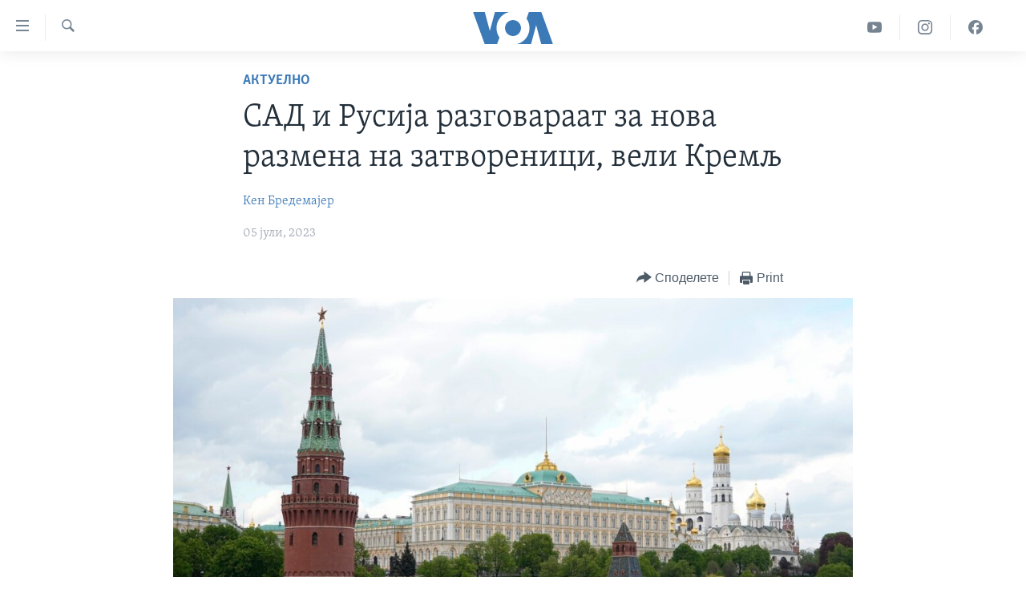

--- FILE ---
content_type: text/css
request_url: https://mk.voanews.com/Content/responsive/VOA/mk-MK/VOA-mk-MK.css?&av=0.0.0.0&cb=309
body_size: 46698
content:
html,body,div,form,fieldset,legend,label,p,img,ul,ol,li,h1,h2,h3,h4,h5,h6,blockquote,figure{margin:0;padding:0}html{box-sizing:border-box}*,*:before,*:after{box-sizing:inherit}body{-ms-overflow-style:scrollbar}a,area,button,[role="button"],input,label,select,summary,textarea{touch-action:manipulation}table{border-collapse:collapse;border-spacing:0}th,td{vertical-align:top}ul,ol{list-style-type:none}a{text-decoration:none}a:hover{text-decoration:underline}h1,h2,h3,h4,h5,h6,th,td,caption{font-weight:normal}img{border:0}figure,figcaption,aside{display:block}[dir="rtl"]{text-align:right}a:hover .ico,.foot-nav a:hover,.media-block a:hover,.media-pholder a,.media-pholder a:hover,.content-redirect a,.wsw__a,.wsw strong a,.wsw__a:hover,.wsw strong a:hover,.wsw__a:focus,.wsw strong a:focus,.arch-lay-blg .title:hover,.pg-photoblog p.read-more a:hover .ico,.pg-content-redirect .content-redirect a:hover .ico{text-decoration:none}.media-pholder .media-download a:hover,.content-redirect a:hover .redirect-msg,.wsw .text-underline,.pg-content-redirect .content-redirect a:hover{text-decoration:underline}.wsw .dateline{text-transform:uppercase}.media-block-wrap .label--mb{overflow-wrap:break-word;word-wrap:break-word;word-break:break-all;word-break:break-word;-webkit-hyphens:auto;hyphens:auto}.js .content-advisory__overlay:after{position:absolute;top:0;left:0;right:0;bottom:0}.fc__body .statement-head:before,.img-compare__item--second,.img-compare__item--second:after,.img-compare__item--second:before{position:absolute;top:0;bottom:0}#loading-status{position:absolute;right:0;top:0}#page,.media-block,.fc__body .statement-head,.media-pholder,.media-pholder .thumb,.content-redirect,.img-compare,.img-compare__item--first{position:relative}#loading-status.shown,.simple-menu .subitems li,.simple-menu:hover .subitems,.js .foot-nav ul.items li.socials,.pg-content-redirect .content-redirect a,.embedded-page .html5PlayerBrandingHeader a{display:block}.calendar__view-toggle.opened .ico-chevron-up{display:inline-block}.fc__body .verdict-head .title .ico:before,.pg-content-redirect .content-redirect a{color:#fff}.simple-menu .subitems li:before,.wsw>ul.categories li:before,.summary__content>ul.categories li:before,.wsw>:not(.wsw__embed) ul:not([class]).categories li:before,.wsw__ul.categories li:before{content:none}.simple-menu .subitems{display:none}.visible-xs-block,.visible-xs-inline,.visible-xs-inline-block,.visible-sm-block,.visible-sm-inline,.visible-sm-inline-block,.visible-md-block,.visible-md-inline,.visible-md-inline-block,.visible-lg-block,.visible-lg-inline,.visible-lg-inline-block,.visible-print-block,.visible-print-inline,.visible-print-inline-block{display:none !important}.hidden{display:none !important;visibility:hidden !important}.media-block--io,body.nav-opened{overflow:hidden}.container,.img-compare .thumb img,.center-block{display:block;margin-left:auto;margin-right:auto}.text-center,.btn--load-more,.foot-nav ul.items>li.socials .inner li .btn{text-align:center}.badge--share{display:table-cell;vertical-align:middle}.date__elem,.badge--info,.waves__desc-area p,.waves__freq-group,.freq-group{display:inline-block;vertical-align:middle}.comment__controls,.poll .percentage,.poll .result .percentage,.media-pholder .media-download,.c-mmp--audio.c-mmp--has-poster.c-mmp--m .c-mmp__player,.c-mmp--audio.c-mmp--has-poster.c-mmp--l .c-mmp__player{float:right}.follow,.follow li,.media-pholder .btn-popout-player,.wsw .dateline{float:left}.pull-right{float:right !important}.pull-left{float:left !important}.container:before,.container-fluid:before,.row:before,a.crosslink-important:before,.follow:before,.post--liveblog:before,.comments:before,.comments__list:before,.comment:before,.foot:before,.media-block:before,.media-block-wrap:before,.special-sidebar:before,.poll .answer:before,.fc>.fc__item:before,.fc__hdr:before,.fc__body:before,.fc__body .statement-author:before,.fc__body .verdict-head:before,.wg-hlight:before,.media-pholder .media-download:before,.arch-lay-blg .article-list-item:before,.img-compare:before,.calendar-component:before,.freq-group--affiliates:before,.affiliates:before,.affiliates__item:before,.affiliates__item-group:before,.clearfix:before,.cfx:before,.container:after,.container-fluid:after,.row:after,a.crosslink-important:after,.follow:after,.post--liveblog:after,.comments:after,.comments__list:after,.comment:after,.foot:after,.media-block:after,.media-block-wrap:after,.special-sidebar:after,.poll .answer:after,.fc>.fc__item:after,.fc__hdr:after,.fc__body:after,.fc__body .statement-author:after,.fc__body .verdict-head:after,.wg-hlight:after,.media-pholder .media-download:after,.arch-lay-blg .article-list-item:after,.img-compare:after,.calendar-component:after,.freq-group--affiliates:after,.affiliates:after,.affiliates__item:after,.affiliates__item-group:after,.clearfix:after,.cfx:after{content:" ";display:table}.container:after,.container-fluid:after,.row:after,a.crosslink-important:after,.follow:after,.post--liveblog:after,.comments:after,.comments__list:after,.comment:after,.foot:after,.media-block:after,.media-block-wrap:after,.special-sidebar:after,.poll .answer:after,.fc>.fc__item:after,.fc__hdr:after,.fc__body:after,.fc__body .statement-author:after,.fc__body .verdict-head:after,.wg-hlight:after,.media-pholder .media-download:after,.arch-lay-blg .article-list-item:after,.img-compare:after,.calendar-component:after,.freq-group--affiliates:after,.affiliates:after,.affiliates__item:after,.affiliates__item-group:after,.clearfix:after,.cfx:after{clear:both}.btn--load-more,.comments-parent,.comments--pangea ul,.comments--pangea li,.category-menu{clear:both}.comment__hdr,.simple-menu .handler .ico,.simple-menu .subitems li,.media-pholder .thumb{margin-left:0;margin-top:0;margin-right:0;margin-bottom:0}html.js .nav-tabs--full>.container>.row{margin-left:0;margin-right:0}.special-sidebar .section-head:first-child,.fc__body .wsw{margin-top:0}.sys-msg.msg-anim-hidden,.nav-tabs__list,.top-area-hlighted .pg-title,.top-area-hlighted .date-time-area,.wsw>*:last-child,.wsw .caption,.backgrounder p:last-child,.backgrounder div:last-child,.pg-schedule .pg-title,.pg-rss-podcast .pg-title,.pg-prog-index .pg-title,.pg-pop-out-player .media-container{margin-bottom:0}.simple-menu .subitems li,.foot-nav .container,.foot-nav ul.items>li.socials .inner li .btn,.foot-nav ul.items>li ul.follow li .btn{padding-left:0;padding-top:0;padding-right:0;padding-bottom:0}.foot-nav ul.items .foot__item--contact>span.handler,.foot-nav ul.items .foot__item--contact>span.handler a{padding-left:0;padding-top:0;padding-right:0;padding-bottom:0}.pg-poll-embedded>.container,.pg-poll-embedded>.container>.flip{padding-left:0;padding-right:0}.sys-msg.msg-anim-hidden{padding-top:0;padding-bottom:0}.pg-pop-out-player #page{padding-top:0}.fc__body .wsw,.backgrounder p:last-child,.backgrounder div:last-child,.embedded-page .publishing-details,.embedded-page .publishing-details .published{padding-bottom:0}.embedded-page .player-and-links{margin-left:0;margin-top:0;margin-right:0;margin-bottom:0;padding-left:0;padding-top:0;padding-right:0;padding-bottom:0}.section-head img,.progress-bar--default-empty,.progress-bar--thick-empty,.thumb img,.img-wrap img,.pg-poll-embedded>.container,.pg-poll-embedded>.container>.flip,.media-pholder.quiz .thumb,.media-pholder img,.hdr-container .col-multimedia img,.wsw img,.share-bar__icons{width:100%}.sys-msg.msg-anim-hidden{height:0}.wsw iframe[id^='twitter-widget-']{width:100% !important}img,video,object,.wsw .content-map .article-location-map-box img{max-width:100%;height:auto}.foot-nav ul.items .foot__item--contact,.nav-tabs--level-2 .nav-tabs__item{border-left:0;border-top:0;border-right:0;border-bottom:0}.foot-nav ul.items>li:first-of-type,.foot-nav ul.items>li ul.follow li,.arch-lay-blg article:first-child{border-top:0}.simple-menu .subitems li:last-of-type .handler,.pg-pop-out-player .media-container{border-bottom:0}.foot-nav ul.items>li a,.foot-nav ul.items>li span.handler,.hdr-trigger,.menu-pnl{-webkit-touch-callout:none;-webkit-user-select:none;-moz-user-select:none;user-select:none}.nav-tabs__item--active a,.playlist__item--upcoming,.playlist__item--upcoming:hover{pointer-events:none;cursor:default}::-moz-selection{background:#3a79b7;color:#fff}::selection{background:#3a79b7;color:#fff}.thumb16_9,.thumb1_1,.thumb3_4{background-color:#f6f7f8;background-image:url(../img/image-placeholder.svg);background-repeat:no-repeat;background-position:center center}@font-face{font-family:Skolar-Light-Cyrillic;src:url(../../fonts/Skolar-Lt_Cyrl_v2.4.woff);font-weight:normal;font-style:normal}@font-face{font-family:SkolarSans-BdCond_Cyr-Ltn;src:url(../../fonts/SkolarSans-Cn-Bd_LatnCyrl_v2.3.woff);font-weight:normal;font-style:normal}.container{margin-right:auto;margin-left:auto;padding-left:12px;padding-right:12px}@media (min-width: 1px){.container{width:auto}}@media (min-width: 640px){.container{max-width:700px}}@media (min-width: 992px){.container{max-width:1280px}}@media (min-width: 1280px){.container{max-width:1256px}}.container--featured{max-width:none;padding:0}.container--full{max-width:100%;padding:0}.container-fluid{margin-right:auto;margin-left:auto;padding-left:12px;padding-right:12px}.row{margin-left:-12px;margin-right:-12px}.col-xs-1,.col-sm-1,.col-md-1,.col-lg-1,.col-xs-2,.col-sm-2,.col-md-2,.col-lg-2,.col-xs-3,.col-sm-3,.col-md-3,.col-lg-3,.col-xs-4,.col-sm-4,.col-md-4,.col-lg-4,.col-xs-5,.col-sm-5,.col-md-5,.col-lg-5,.col-xs-6,.col-sm-6,.col-md-6,.col-lg-6,.col-xs-7,.col-sm-7,.col-md-7,.col-lg-7,.col-xs-8,.col-sm-8,.col-md-8,.col-lg-8,.col-xs-9,.col-sm-9,.col-md-9,.col-lg-9,.col-xs-10,.col-sm-10,.col-md-10,.col-lg-10,.col-xs-11,.col-sm-11,.col-md-11,.col-lg-11,.col-xs-12,.col-sm-12,.col-md-12,.col-lg-12{position:relative;min-height:1px;padding-left:12px;padding-right:12px}.col-xs-1,.col-xs-2,.col-xs-3,.col-xs-4,.col-xs-5,.col-xs-6,.col-xs-7,.col-xs-8,.col-xs-9,.col-xs-10,.col-xs-11,.col-xs-12{float:left}.col-xs-1{width:8.33333%}.col-xs-2{width:16.66667%}.col-xs-3{width:25%}.col-xs-4{width:33.33333%}.col-xs-5{width:41.66667%}.col-xs-6{width:50%}.col-xs-7{width:58.33333%}.col-xs-8{width:66.66667%}.col-xs-9{width:75%}.col-xs-10{width:83.33333%}.col-xs-11{width:91.66667%}.col-xs-12{width:100%}.col-xs-pull-0{right:auto}.col-xs-pull-1{right:8.33333%}.col-xs-pull-2{right:16.66667%}.col-xs-pull-3{right:25%}.col-xs-pull-4{right:33.33333%}.col-xs-pull-5{right:41.66667%}.col-xs-pull-6{right:50%}.col-xs-pull-7{right:58.33333%}.col-xs-pull-8{right:66.66667%}.col-xs-pull-9{right:75%}.col-xs-pull-10{right:83.33333%}.col-xs-pull-11{right:91.66667%}.col-xs-pull-12{right:100%}.col-xs-push-0{left:auto}.col-xs-push-1{left:8.33333%}.col-xs-push-2{left:16.66667%}.col-xs-push-3{left:25%}.col-xs-push-4{left:33.33333%}.col-xs-push-5{left:41.66667%}.col-xs-push-6{left:50%}.col-xs-push-7{left:58.33333%}.col-xs-push-8{left:66.66667%}.col-xs-push-9{left:75%}.col-xs-push-10{left:83.33333%}.col-xs-push-11{left:91.66667%}.col-xs-push-12{left:100%}.col-xs-offset-0{margin-left:0%}.col-xs-offset-1{margin-left:8.33333%}.col-xs-offset-2{margin-left:16.66667%}.col-xs-offset-3{margin-left:25%}.col-xs-offset-4{margin-left:33.33333%}.col-xs-offset-5{margin-left:41.66667%}.col-xs-offset-6{margin-left:50%}.col-xs-offset-7{margin-left:58.33333%}.col-xs-offset-8{margin-left:66.66667%}.col-xs-offset-9{margin-left:75%}.col-xs-offset-10{margin-left:83.33333%}.col-xs-offset-11{margin-left:91.66667%}.col-xs-offset-12{margin-left:100%}@media (min-width: 640px){.col-sm-1,.col-sm-2,.col-sm-3,.col-sm-4,.col-sm-5,.col-sm-6,.col-sm-7,.col-sm-8,.col-sm-9,.col-sm-10,.col-sm-11,.col-sm-12{float:left}.col-sm-1{width:8.33333%}.col-sm-2{width:16.66667%}.col-sm-3{width:25%}.col-sm-4{width:33.33333%}.col-sm-5{width:41.66667%}.col-sm-6{width:50%}.col-sm-7{width:58.33333%}.col-sm-8{width:66.66667%}.col-sm-9{width:75%}.col-sm-10{width:83.33333%}.col-sm-11{width:91.66667%}.col-sm-12{width:100%}.col-sm-pull-0{right:auto}.col-sm-pull-1{right:8.33333%}.col-sm-pull-2{right:16.66667%}.col-sm-pull-3{right:25%}.col-sm-pull-4{right:33.33333%}.col-sm-pull-5{right:41.66667%}.col-sm-pull-6{right:50%}.col-sm-pull-7{right:58.33333%}.col-sm-pull-8{right:66.66667%}.col-sm-pull-9{right:75%}.col-sm-pull-10{right:83.33333%}.col-sm-pull-11{right:91.66667%}.col-sm-pull-12{right:100%}.col-sm-push-0{left:auto}.col-sm-push-1{left:8.33333%}.col-sm-push-2{left:16.66667%}.col-sm-push-3{left:25%}.col-sm-push-4{left:33.33333%}.col-sm-push-5{left:41.66667%}.col-sm-push-6{left:50%}.col-sm-push-7{left:58.33333%}.col-sm-push-8{left:66.66667%}.col-sm-push-9{left:75%}.col-sm-push-10{left:83.33333%}.col-sm-push-11{left:91.66667%}.col-sm-push-12{left:100%}.col-sm-offset-0{margin-left:0%}.col-sm-offset-1{margin-left:8.33333%}.col-sm-offset-2{margin-left:16.66667%}.col-sm-offset-3{margin-left:25%}.col-sm-offset-4{margin-left:33.33333%}.col-sm-offset-5{margin-left:41.66667%}.col-sm-offset-6{margin-left:50%}.col-sm-offset-7{margin-left:58.33333%}.col-sm-offset-8{margin-left:66.66667%}.col-sm-offset-9{margin-left:75%}.col-sm-offset-10{margin-left:83.33333%}.col-sm-offset-11{margin-left:91.66667%}.col-sm-offset-12{margin-left:100%}}@media (min-width: 992px){.col-md-1,.col-md-2,.col-md-3,.col-md-4,.col-md-5,.col-md-6,.col-md-7,.col-md-8,.col-md-9,.col-md-10,.col-md-11,.col-md-12{float:left}.col-md-1{width:8.33333%}.col-md-2{width:16.66667%}.col-md-3{width:25%}.col-md-4{width:33.33333%}.col-md-5{width:41.66667%}.col-md-6{width:50%}.col-md-7{width:58.33333%}.col-md-8{width:66.66667%}.col-md-9{width:75%}.col-md-10{width:83.33333%}.col-md-11{width:91.66667%}.col-md-12{width:100%}.col-md-pull-0{right:auto}.col-md-pull-1{right:8.33333%}.col-md-pull-2{right:16.66667%}.col-md-pull-3{right:25%}.col-md-pull-4{right:33.33333%}.col-md-pull-5{right:41.66667%}.col-md-pull-6{right:50%}.col-md-pull-7{right:58.33333%}.col-md-pull-8{right:66.66667%}.col-md-pull-9{right:75%}.col-md-pull-10{right:83.33333%}.col-md-pull-11{right:91.66667%}.col-md-pull-12{right:100%}.col-md-push-0{left:auto}.col-md-push-1{left:8.33333%}.col-md-push-2{left:16.66667%}.col-md-push-3{left:25%}.col-md-push-4{left:33.33333%}.col-md-push-5{left:41.66667%}.col-md-push-6{left:50%}.col-md-push-7{left:58.33333%}.col-md-push-8{left:66.66667%}.col-md-push-9{left:75%}.col-md-push-10{left:83.33333%}.col-md-push-11{left:91.66667%}.col-md-push-12{left:100%}.col-md-offset-0{margin-left:0%}.col-md-offset-1{margin-left:8.33333%}.col-md-offset-2{margin-left:16.66667%}.col-md-offset-3{margin-left:25%}.col-md-offset-4{margin-left:33.33333%}.col-md-offset-5{margin-left:41.66667%}.col-md-offset-6{margin-left:50%}.col-md-offset-7{margin-left:58.33333%}.col-md-offset-8{margin-left:66.66667%}.col-md-offset-9{margin-left:75%}.col-md-offset-10{margin-left:83.33333%}.col-md-offset-11{margin-left:91.66667%}.col-md-offset-12{margin-left:100%}}@media (min-width: 1280px){.col-lg-1,.col-lg-2,.col-lg-3,.col-lg-4,.col-lg-5,.col-lg-6,.col-lg-7,.col-lg-8,.col-lg-9,.col-lg-10,.col-lg-11,.col-lg-12{float:left}.col-lg-1{width:8.33333%}.col-lg-2{width:16.66667%}.col-lg-3{width:25%}.col-lg-4{width:33.33333%}.col-lg-5{width:41.66667%}.col-lg-6{width:50%}.col-lg-7{width:58.33333%}.col-lg-8{width:66.66667%}.col-lg-9{width:75%}.col-lg-10{width:83.33333%}.col-lg-11{width:91.66667%}.col-lg-12{width:100%}.col-lg-pull-0{right:auto}.col-lg-pull-1{right:8.33333%}.col-lg-pull-2{right:16.66667%}.col-lg-pull-3{right:25%}.col-lg-pull-4{right:33.33333%}.col-lg-pull-5{right:41.66667%}.col-lg-pull-6{right:50%}.col-lg-pull-7{right:58.33333%}.col-lg-pull-8{right:66.66667%}.col-lg-pull-9{right:75%}.col-lg-pull-10{right:83.33333%}.col-lg-pull-11{right:91.66667%}.col-lg-pull-12{right:100%}.col-lg-push-0{left:auto}.col-lg-push-1{left:8.33333%}.col-lg-push-2{left:16.66667%}.col-lg-push-3{left:25%}.col-lg-push-4{left:33.33333%}.col-lg-push-5{left:41.66667%}.col-lg-push-6{left:50%}.col-lg-push-7{left:58.33333%}.col-lg-push-8{left:66.66667%}.col-lg-push-9{left:75%}.col-lg-push-10{left:83.33333%}.col-lg-push-11{left:91.66667%}.col-lg-push-12{left:100%}.col-lg-offset-0{margin-left:0%}.col-lg-offset-1{margin-left:8.33333%}.col-lg-offset-2{margin-left:16.66667%}.col-lg-offset-3{margin-left:25%}.col-lg-offset-4{margin-left:33.33333%}.col-lg-offset-5{margin-left:41.66667%}.col-lg-offset-6{margin-left:50%}.col-lg-offset-7{margin-left:58.33333%}.col-lg-offset-8{margin-left:66.66667%}.col-lg-offset-9{margin-left:75%}.col-lg-offset-10{margin-left:83.33333%}.col-lg-offset-11{margin-left:91.66667%}.col-lg-offset-12{margin-left:100%}}.visible-xs,.visible-sm,.visible-md,.visible-lg{display:none !important}@media (max-width: 639.9px){.visible-xs{display:block !important}table.visible-xs{display:table}tr.visible-xs{display:table-row !important}th.visible-xs,td.visible-xs{display:table-cell !important}}@media (max-width: 639.9px){.visible-xs-block{display:block !important}}@media (max-width: 639.9px){.visible-xs-inline{display:inline !important}}@media (max-width: 639.9px){.visible-xs-inline-block{display:inline-block !important}}@media (min-width: 640px) and (max-width: 991.9px){.visible-sm{display:block !important}table.visible-sm{display:table}tr.visible-sm{display:table-row !important}th.visible-sm,td.visible-sm{display:table-cell !important}}@media (min-width: 640px) and (max-width: 991.9px){.visible-sm-block{display:block !important}}@media (min-width: 640px) and (max-width: 991.9px){.visible-sm-inline{display:inline !important}}@media (min-width: 640px) and (max-width: 991.9px){.visible-sm-inline-block{display:inline-block !important}}@media (min-width: 992px) and (max-width: 1279.9px){.visible-md{display:block !important}table.visible-md{display:table}tr.visible-md{display:table-row !important}th.visible-md,td.visible-md{display:table-cell !important}}@media (min-width: 992px) and (max-width: 1279.9px){.visible-md-block{display:block !important}}@media (min-width: 992px) and (max-width: 1279.9px){.visible-md-inline{display:inline !important}}@media (min-width: 992px) and (max-width: 1279.9px){.visible-md-inline-block{display:inline-block !important}}@media (min-width: 1280px){.visible-lg{display:block !important}table.visible-lg{display:table}tr.visible-lg{display:table-row !important}th.visible-lg,td.visible-lg{display:table-cell !important}}@media (min-width: 1280px){.visible-lg-block{display:block !important}}@media (min-width: 1280px){.visible-lg-inline{display:inline !important}}@media (min-width: 1280px){.visible-lg-inline-block{display:inline-block !important}}@media (max-width: 639.9px){.hidden-xs{display:none !important}}@media (min-width: 640px) and (max-width: 991.9px){.hidden-sm{display:none !important}}@media (min-width: 992px) and (max-width: 1279.9px){.hidden-md{display:none !important}}@media (min-width: 1280px){.hidden-lg{display:none !important}}.visible-print{display:none !important}@media print{.visible-print{display:block !important}table.visible-print{display:table}tr.visible-print{display:table-row !important}th.visible-print,td.visible-print{display:table-cell !important}}@media print{.visible-print-block{display:block !important}}@media print{.visible-print-inline{display:inline !important}}@media print{.visible-print-inline-block{display:inline-block !important}}@media print{.hidden-print{display:none !important}}body{font-family:Skolar-Light-Cyrillic,Georgia,"Times New Roman",Times,serif;font-size:18px;line-height:1.4;color:#222f3a;-webkit-font-smoothing:antialiased}body strong,body b{font-weight:bold;font-family:Skolar-Light-Cyrillic,Georgia,"Times New Roman",Times,serif}#page{z-index:0}#loading-status{width:72px;height:72px;display:none}.responsive-indicator{position:absolute;bottom:0;color:transparent;font-size:0}h1,h2,h3,h4,h5,h6{font-family:Skolar-Light-Cyrillic,Georgia,"Times New Roman",Times,serif}h1{font-size:27px;line-height:1.26}h2{font-size:27px;line-height:1.26}h3{font-size:22.5px}h4{font-size:20.25px}.section-pg-title-wg{display:block;text-align:center;padding:0 20px 20px}.section-pg-title-wg .section-pg-title{font-size:25px}.section-pg-title-wg .section-pg-subtitle{font-size:16px;color:#768492}a{text-decoration:none;color:#3a79b7}.fa-header__info a{color:#f6f7f8;text-decoration:underline;text-decoration-color:#a1aab4}a:visited{color:#28537d}.fa-header__info a:visited{color:#f6f7f8}.ent-site__links a:visited{color:#3a79b7}a:hover{color:#3a79b7;text-decoration:underline}.fa-header__info a:hover{color:#ebebeb}.simple-link{padding-top:4px}.simple-link a{padding-left:4px}.foot-link{clear:both;text-align:left;padding-top:18px}.link-more,.link-more:visited{font-size:14.625px;display:block;text-align:right;clear:both;color:#3a79b7}.link-more:hover{color:#3a79b7}.link-more--overlay{padding-top:3.5px}.link-service{display:inline-block;padding-right:9px;padding-bottom:9px}.link-service .ico{vertical-align:baseline;margin-right:.25em}.media-block .link-service:hover .ico{color:#3a79b7}.intro{padding-bottom:27px;word-break:break-word}.arch-lay-blg .intro,.simplified-pg-article .intro,.intro--bold{font-weight:bold;font-family:Skolar-Light-Cyrillic,Georgia,"Times New Roman",Times,serif}.intro--inverted,.fa-header__info .intro{color:#fff;font-weight:normal;padding-bottom:0}.text p{margin-bottom:18px}.txt{color:#222f3a}button,input,select,textarea{font-family:inherit;font-size:100%;margin-left:1px;border-radius:0;outline:none}button{cursor:pointer}.text-secondary{font-size:15.75px;color:#51708a}.pg-title{margin-bottom:18px}.pg-title--sm{font-size:31.09091px}.pg-title--xs{font-size:20px}.fa-header__info .pg-title--featured{color:#ebebeb;font-size:54px}.pg-title--ymla{font-family:SkolarSans-BdCond_Cyr-Ltn,Arial,"Arial Unicode MS",Helvetica,sans-serif;font-size:34.2px;border-bottom:2px solid #cbd1d6;color:#84919d;padding-bottom:4.5px;clear:both}.section-head{font-family:SkolarSans-BdCond_Cyr-Ltn,Arial,"Arial Unicode MS",Helvetica,sans-serif;font-size:27px;border-bottom:1px solid #cbd1d6;padding-bottom:4.5px;margin:12px 0;margin-bottom:0;color:#84919d;line-height:1.2;text-align:left}.section-head--comments,.section-head--summary{color:#222f3a;font-weight:bold}.section-head a{color:#84919d;display:block}.section-head a:hover{color:#3a79b7;text-decoration:none}.section-head a .ico{margin-top:6px;margin-right:0}.section-head--actions{flex:1;align-self:flex-start;order:1}@media (min-width: 640px){.section-head--actions{order:2}}.section-head--comments{border:0}.category,.label,.date,.repeat{font-family:SkolarSans-BdCond_Cyr-Ltn,Arial,"Arial Unicode MS",Helvetica,sans-serif}hr{border:0;height:3px;background:#cbd1d6;margin:18px 0 0 0}hr.line-head{border-bottom:3px solid #cbd1d6;margin-bottom:0}abbr{border-bottom:1px dotted #768492;cursor:help}small{font-size:15.75px}a.crosslink-important{display:block;border-bottom:1px solid #cbd1d6;padding:.5em;text-decoration:none;text-transform:uppercase}a.crosslink-important .ico{font-size:22.5px;line-height:1.25em;width:22.5px;height:22.5px;margin-right:0}a.crosslink-important strong{font-family:SkolarSans-BdCond_Cyr-Ltn,Arial,"Arial Unicode MS",Helvetica,sans-serif;font-size:20.25px;font-weight:normal}a.crosslink-important strong .ico{margin-left:0;margin-right:.5em}a.crosslink-important>.ico{color:#a1aab4}a.crosslink-important:hover{background-color:#f6f7f8}a.crosslink-important:hover>.ico{color:#222f3a}.action-box{border:2px solid #3a79b7;padding:18px 18px 0;margin-bottom:36px}.font-1{font-family:Skolar-Light-Cyrillic,Georgia,"Times New Roman",Times,serif !important}.font-1-bold{font-family:false !important}.font-2{font-family:SkolarSans-BdCond_Cyr-Ltn,Arial,"Arial Unicode MS",Helvetica,sans-serif !important}.font-2-bold{font-family:false !important}.font-3{font-family:Arial !important}.font-3-bold{font-family:false !important}@media (min-width: 640px){h1{font-size:34.2px}}@media (min-width: 992px){h1{font-size:39.96px}.text h1{font-size:34.2px}}.date__elem{line-height:24px}.date__elem--waves{font-family:Skolar-Light-Cyrillic,Georgia,"Times New Roman",Times,serif;font-size:19.8px;margin-left:7px}.date__elem--affiliates{font-family:Skolar-Light-Cyrillic,Georgia,"Times New Roman",Times,serif;font-size:22.5px}.date__elem--info{color:#a1aab4;font-size:18px}.date--mb{font-size:15.75px;color:#a1aab4;text-transform:uppercase;padding-bottom:4px;word-wrap:normal}.date--mb-25{display:block;padding-bottom:16px}.date--inverted{color:#a1aab4}.date--time{direction:inherit;display:inline-block}.date--playlist{display:block}.date--feature{color:#a1aab4}.date--lb{color:#a1aab4}.date--size-3,.date--size-4{font-size:14.625px}.media-block--playlist:hover .date{color:#f6f7f8}.date:not(.date--lb)+.date:not(.date--lb){display:block}.buttons{padding-bottom:2em}.buttons--archive{padding-top:24px;border-top:1px dotted #e8eaec}.btn{display:inline-block;border-style:none;background:#3a79b7;color:#fff;padding:12px;-webkit-appearance:none;-moz-appearance:none;appearance:none;text-align:center;cursor:pointer;font-family:SkolarSans-BdCond_Cyr-Ltn,Arial,"Arial Unicode MS",Helvetica,sans-serif;line-height:1.4;border-radius:3px}.btn:hover,.btn:visited{color:#fff;text-decoration:none}.btn .ico:before{color:inherit}.btn.btn--social .ico:not(.ico--rounded){margin-top:-2px;transform:translateY(2px)}.btn:hover{opacity:.8}.btn.btn-danger{background-color:#d12430}.btn.btn-reset{background-color:#a1aab4;line-height:normal}.btn.btn-disabled{background-color:#cbd1d6;cursor:default;pointer-events:none}.btn.btn-disabled:hover{opacity:1}.btn.btn--secondary{background:#f6f7f8;color:#4d5a67}.btn.btn--simplified{background-color:transparent;color:#4d5a67;border-top:1px solid #fff}.btn.btn--text-like{background-color:transparent;color:#222f3a}.btn--important{background-color:#c11d22}.btn--load-more{border-top:3px solid #f6f7f8;margin-top:18px;padding-top:27px}.follow .btn{margin-bottom:.5em;margin-right:.5em}@media (min-width: 992px){.foot .follow .btn{font-size:18px}}.btn--prev .btn__text,.btn--next .btn__text{display:none}@media (min-width: 640px){.btn--prev .btn__text,.btn--next .btn__text{display:inline-block}}@media (min-width: 640px){.btn--next .ico{float:right;margin-left:6px}.btn--prev .ico{float:left}}.btn.btn--transparent{background-color:transparent;border:1px solid #fff}.btn.btn--transparent:hover{background-color:rgba(255,255,255,0.2)}.btn__text+.btn__text,.ico+.btn__text{margin-left:4.5px}.btn.btn--link{background:transparent;color:#3a79b7;padding-right:0;padding-left:0;line-height:1.4;text-align:left}.btn.btn--link:hover .btn__text{color:#3a79b7;opacity:1;text-decoration:underline}.media-container .btn.btn--link{color:#f6f7f8}.media-container .btn.btn--link:hover .btn__text{color:#fff}.no-js .btn--print:after{content:" (CTRL+P)"}.no-js .btn--js-only{text-decoration:none;pointer-events:none}.btn--rounded{border-radius:50%;padding:0}.btn--social{margin-right:9px;margin-bottom:9px;font-family:SkolarSans-BdCond_Cyr-Ltn,Arial,"Arial Unicode MS",Helvetica,sans-serif;font-size:18px;text-transform:uppercase}.btn-facebook{background:#0866ff}.btn-twitter{background:#000}.btn-vkontakte{background:#07f}.btn-soundcloud{background:#ff5d00}.btn-odnoklassniki{background:#f58220}.btn-mailru{background:#168de2}.btn-balatarin{background:#015e8e}.btn-pinterest{background:#c92228}.btn-meneame{background:#ff6400}.btn-reddit{background:#ff4500}.btn-youtube{background:#e0192a}.btn-yandex-zen{background:red}.btn-whatsapp{background:#25d366}.btn-viber{background:#7360f2}.btn-telegram{background:#28a8ea}.btn-threads{background:#000}.btn-email,.btn--ctc{background:#4d5a67}.btn-rss{background:#768492}.btn-line{background:#00c300}.media-container .btn-email,.media-container .btn--ctc,.livepage__content .btn-email,.livepage__content .btn--ctc{background:#768492}.btn-linkedin{background:#316bae}.btn--show-more{background:#a1aab4}.btn--show-more-dark{background:#768492}.btn--social-inverted,.btn--social-inverted:visited{background-color:#fff;color:#a1aab4}.btn--social-inverted:hover{color:#fff;background-color:#a1aab4;opacity:1}.btn--social-inverted.btn-facebook:hover{background:#0866ff}.btn--social-inverted.btn-twitter:hover{background:#000}.btn--social-inverted.btn-vkontakte:hover{background:#07f}.btn--social-inverted.btn-youtube:hover{background:#e0192a}.btn--social-inverted.btn-yandex-zen:hover{background:red}.btn--social-inverted.btn-whatsapp:hover{background:#25d366}.btn--social-inverted.btn-viber:hover{background:#7360f2}.btn--social-inverted.btn-telegram:hover{background:#28a8ea}.btn--social-inverted.btn-threads:hover{background:#000}.btn--social-inverted.btn-soundcloud:hover{background:#ff5d00}.btn--social-inverted.btn-instagram:hover{background:#D300C5}.btn--social-inverted.btn-odnoklassniki:hover{background:#f58220}.btn--social-inverted.btn-line:hover{background:#00c300}.btn--social-inverted.btn-livejournal:hover{background:#00b0ea}.btn--social-inverted.btn-linkedin:hover{background:#316bae}.btn--social-inverted.btn--show-more:hover{background:#cbd1d6}.media-container .btn--load-more{border-color:#768492}.btn-anim{transition:padding-right 0.25s ease-in-out 0.25s,margin-right 0.25s ease-in-out 0.25s}.btn-anim-loading{padding-right:51px;margin-right:-33px;position:relative}.btn-anim-loading:after{content:"";position:absolute;right:12px;top:12px;height:24px;width:24px;border:3px solid #fff;border-right-color:transparent;border-radius:50%;animation:spinner-animation 1s linear 0.3s infinite;opacity:0}@keyframes spinner-animation{0%{transform:rotate(0deg);opacity:1}100%{transform:rotate(360deg);opacity:1}}.btn-anim-hidden{transition-property:opacity, height;transition-duration:.5s, .1s;transition-delay:0s, 1s;opacity:0;height:0;overflow:hidden}.btn.p-0{padding:0}.badge{font-family:SkolarSans-BdCond_Cyr-Ltn,Arial,"Arial Unicode MS",Helvetica,sans-serif;font-size:87.5%;color:#fff;background:#768492;padding:5px 5px 3px;text-transform:uppercase;display:inline-block;line-height:1em}.badge:not(:nth-of-type(1)):not(.badge--wrapped):not(.badge--live-schedule){margin-left:.3em}.badge--share{font-size:18px;background-color:seagreen}.badge--share-post{margin-right:9px}.badge--live{color:#fff;background:#c11d22}.media-pholder .badge--live{position:absolute;top:0;font-size:22.5px}@media (min-width: 640px){.media-pholder .badge--live{font-size:27px}}@media (min-width: 992px){.media-pholder .badge--live{font-size:29.97px}}.badge--live-schedule{border-radius:3px;font-size:22.5px}.badge--live-btn{font-size:21px;line-height:22px;border-radius:3px;padding:3px 6px 0;opacity:1;transition:opacity 0.3s;white-space:nowrap}@media (min-width: 992px){.badge--live-btn{font-size:20px;line-height:24px;padding:4px 16px 0}}.badge--live-btn-off{background:#3a79b7}.badge--updated{color:#fff;background:#3a79b7}.badge--wrapped{position:absolute;top:0;left:0}.badge--duration{background:rgba(0,0,0,0.7);padding:2px;padding-right:5px;display:flex;align-items:flex-end}.badge--duration .ico{margin:0 3px;background:none !important;position:static !important;width:auto !important;font-size:14px}.badge--upcoming{background:#7e1316}.badge--info{color:#768492;line-height:25px;background-color:#f6f7f8}.badge--tube{font-size:16px;padding-top:0;line-height:22px}.sys-msg{display:block;font-family:SkolarSans-BdCond_Cyr-Ltn,Arial,"Arial Unicode MS",Helvetica,sans-serif;font-size:18px;color:#fff;padding:18px;margin:0 0 18px;height:auto;overflow:hidden;transition:height .5s, padding .5s, margin .5s;clear:both}.sys-msg .btn{display:block;padding:0;float:right;width:36px;height:36px;line-height:36px;font-size:27px;text-align:center;margin-right:-18px;margin-top:-18px}.sys-msg .btn .ico{margin-right:0}.sys-msg .btn .ico:before{color:#fff}.sys-msg.success{color:#fff;background-color:#83ab4b}.sys-msg.success .btn{background-color:#83ab4b}.sys-msg.success .btn:hover{background-color:#68883b}.sys-msg.warning{color:#fff;background-color:#fbb319}.sys-msg.warning .btn{background-color:#fbb319}.sys-msg.warning .btn:hover{background-color:#dd9804}.sys-msg.danger{color:#fff;background-color:#d12430}.sys-msg.danger .btn{background-color:#d12430}.sys-msg.danger .btn:hover{background-color:#a51d26}.sys-msg.disabled{color:#fff;background-color:#cbd1d6}.sys-msg.disabled .btn{background-color:#cbd1d6}.sys-msg.disabled .btn:hover{background-color:#afb7bf}.color--color-primary{background:#3a79b7}.color--color-primary-darkest{background:#152c43}.color--color-primary-darker{background:#21466a}.color--color-primary-dark{background:#2e5f90}.color--color-primary-light{background:#639cdc}.color--color-primary-lighter{background:#a6d0f4}.color--color-primary-lightest{background:#a7c5e3}.color--color-secondary{background:#c11d22}.color--color-secondary-darkest{background:#3c090b}.color--color-secondary-darker{background:#681012}.color--color-secondary-dark{background:#95161a}.color--color-secondary-light{background:#e03136}.color--color-secondary-lighter{background:#e75d61}.color--color-secondary-lightest{background:#ed8a8d}.color--color-gray{background:#768492}.color--color-gray-light{background:#a1aab4}.color--color-gray-lighter{background:#cbd1d6}.color--color-gray-lightest{background:#f6f7f8}.color--color-gray-dark{background:#4d5a67}.color--color-gray-darker{background:#222f3a}.color--brand-info{background:#3a79b7}.color--brand-live{background:#c11d22}.can-not-ff .ico-anchor,.can-not-ff .ico-apple-podcast,.can-not-ff .ico-arrow-down,.can-not-ff .ico-arrow-left,.can-not-ff .ico-arrow-backward,.can-not-ff .ico-arrow-right,.can-not-ff .ico-arrow-forward,.can-not-ff .ico-arrow-top-left,.can-not-ff .ico-arrow-top-backward,.can-not-ff .ico-arrow-top-right,.can-not-ff .ico-arrow-top-forward,.can-not-ff .ico-arrow-up,.can-not-ff .ico-audio,.can-not-ff .ico-audio-rounded,.can-not-ff .ico-balatarin,.can-not-ff .ico-calendar,.can-not-ff .ico-camera,.can-not-ff .ico-caret-down,.can-not-ff .ico-caret-up,.can-not-ff .ico-castbox,.can-not-ff .ico-check,.can-not-ff .ico-check-circle,.can-not-ff .ico-check-circle-checked,.can-not-ff .ico-checkbox,.can-not-ff .ico-checkbox-checked,.can-not-ff .ico-chevron-down,.can-not-ff .ico-chevron-left,.can-not-ff .ico-chevron-backward,.can-not-ff .ico-chevron-left-rounded,.can-not-ff .ico-chevron-backward-rounded,.can-not-ff .ico-chevron-right,.can-not-ff .ico-chevron-forward,.can-not-ff .ico-chevron-right-rounded,.can-not-ff .ico-chevron-forward-rounded,.can-not-ff .ico-chevron-up,.can-not-ff .ico-clock,.can-not-ff .ico-close,.can-not-ff .ico-comment,.can-not-ff .ico-content-copy,.can-not-ff .ico-copy-link,.can-not-ff .ico-document,.can-not-ff .ico-download,.can-not-ff .ico-ellipsis,.can-not-ff .ico-email,.can-not-ff .ico-embed-code,.can-not-ff .ico-exclamation,.can-not-ff .ico-exit-fullscreen,.can-not-ff .ico-facebook,.can-not-ff .ico-facebook-alt,.can-not-ff .ico-favourites,.can-not-ff .ico-filter,.can-not-ff .ico-flag,.can-not-ff .ico-fullscreen,.can-not-ff .ico-gallery,.can-not-ff .ico-gallery-rounded,.can-not-ff .ico-globe,.can-not-ff .ico-google-news,.can-not-ff .ico-google-podcast,.can-not-ff .ico-grid,.can-not-ff .ico-height-chevrons,.can-not-ff .ico-info,.can-not-ff .ico-info-filled,.can-not-ff .ico-infographic,.can-not-ff .ico-infographic-rounded,.can-not-ff .ico-instagram,.can-not-ff .ico-itunes,.can-not-ff .ico-languages,.can-not-ff .ico-line,.can-not-ff .ico-linkedin,.can-not-ff .ico-liveblog,.can-not-ff .ico-livejournal,.can-not-ff .ico-log-out,.can-not-ff .ico-logo-rfe,.can-not-ff .ico-logo-voa,.can-not-ff .ico-mailru,.can-not-ff .ico-map-pin,.can-not-ff .ico-meneame,.can-not-ff .ico-menu,.can-not-ff .ico-minus,.can-not-ff .ico-mobile,.can-not-ff .ico-my-video,.can-not-ff .ico-myworld,.can-not-ff .ico-no-results,.can-not-ff .ico-odnoklassniki,.can-not-ff .ico-pause,.can-not-ff .ico-pause-rounded,.can-not-ff .ico-pinterest,.can-not-ff .ico-play,.can-not-ff .ico-play-rounded,.can-not-ff .ico-playlist,.can-not-ff .ico-playlist-add,.can-not-ff .ico-plus,.can-not-ff .ico-podcast,.can-not-ff .ico-podcast-addict,.can-not-ff .ico-podcast-republic,.can-not-ff .ico-poll,.can-not-ff .ico-pop-out,.can-not-ff .ico-print,.can-not-ff .ico-question,.can-not-ff .ico-quiz,.can-not-ff .ico-reddit,.can-not-ff .ico-refresh,.can-not-ff .ico-repeat,.can-not-ff .ico-reply,.can-not-ff .ico-report,.can-not-ff .ico-rss,.can-not-ff .ico-search,.can-not-ff .ico-settings,.can-not-ff .ico-share,.can-not-ff .ico-skip-next,.can-not-ff .ico-skip-previous,.can-not-ff .ico-soundcloud,.can-not-ff .ico-soundslide,.can-not-ff .ico-spotify,.can-not-ff .ico-square,.can-not-ff .ico-stop,.can-not-ff .ico-telegram,.can-not-ff .ico-threads,.can-not-ff .ico-tv,.can-not-ff .ico-twitter,.can-not-ff .ico-ugc,.can-not-ff .ico-user,.can-not-ff .ico-user-rounded,.can-not-ff .ico-viber,.can-not-ff .ico-video,.can-not-ff .ico-vkontakte,.can-not-ff .ico-vkontakte-alt,.can-not-ff .ico-volume-muted,.can-not-ff .ico-volume-unmuted,.can-not-ff .ico-whatsapp,.can-not-ff .ico-width-chevrons,.can-not-ff .ico-yandex-music,.can-not-ff .ico-yandex-zen,.can-not-ff .ico-youtube,.can-not-ff .ico-youtube-music{background:url("../../img/ico-sprites-1761035870797.png") no-repeat}.can-not-ff .ico-anchor{background-position:0 0;width:16px;height:16px}.can-not-ff .ico-apple-podcast{background-position:0.7936507936507936% 0;width:16px;height:16px}.can-not-ff .ico-arrow-down{background-position:1.5873015873015872% 0;width:16px;height:16px}.can-not-ff .ico-arrow-left,.can-not-ff .ico-arrow-backward{background-position:2.380952380952381% 0;width:16px;height:16px}.can-not-ff .ico-arrow-right,.can-not-ff .ico-arrow-forward{background-position:3.1746031746031744% 0;width:16px;height:16px}.can-not-ff .ico-arrow-top-left,.can-not-ff .ico-arrow-top-backward{background-position:3.9682539682539684% 0;width:16px;height:16px}.can-not-ff .ico-arrow-top-right,.can-not-ff .ico-arrow-top-forward{background-position:4.761904761904762% 0;width:16px;height:16px}.can-not-ff .ico-arrow-up{background-position:5.555555555555555% 0;width:16px;height:16px}.can-not-ff .ico-audio{background-position:6.349206349206349% 0;width:16px;height:16px}.can-not-ff .ico-audio-rounded{background-position:7.142857142857143% 0;width:16px;height:16px}.can-not-ff .ico-balatarin{background-position:7.936507936507937% 0;width:16px;height:16px}.can-not-ff .ico-calendar{background-position:8.73015873015873% 0;width:16px;height:16px}.can-not-ff .ico-camera{background-position:9.523809523809524% 0;width:16px;height:16px}.can-not-ff .ico-caret-down{background-position:10.317460317460318% 0;width:16px;height:16px}.can-not-ff .ico-caret-up{background-position:11.11111111111111% 0;width:16px;height:16px}.can-not-ff .ico-castbox{background-position:11.904761904761905% 0;width:16px;height:16px}.can-not-ff .ico-check{background-position:12.698412698412698% 0;width:16px;height:16px}.can-not-ff .ico-check-circle{background-position:13.492063492063492% 0;width:16px;height:16px}.can-not-ff .ico-check-circle-checked{background-position:14.285714285714286% 0;width:16px;height:16px}.can-not-ff .ico-checkbox{background-position:15.079365079365079% 0;width:16px;height:16px}.can-not-ff .ico-checkbox-checked{background-position:15.873015873015873% 0;width:16px;height:16px}.can-not-ff .ico-chevron-down{background-position:16.666666666666668% 0;width:16px;height:16px}.can-not-ff .ico-chevron-left,.can-not-ff .ico-chevron-backward{background-position:17.46031746031746% 0;width:16px;height:16px}.can-not-ff .ico-chevron-left-rounded,.can-not-ff .ico-chevron-backward-rounded{background-position:18.253968253968253% 0;width:16px;height:16px}.can-not-ff .ico-chevron-right,.can-not-ff .ico-chevron-forward{background-position:19.047619047619047% 0;width:16px;height:16px}.can-not-ff .ico-chevron-right-rounded,.can-not-ff .ico-chevron-forward-rounded{background-position:19.841269841269842% 0;width:16px;height:16px}.can-not-ff .ico-chevron-up{background-position:20.634920634920636% 0;width:16px;height:16px}.can-not-ff .ico-clock{background-position:21.428571428571427% 0;width:16px;height:16px}.can-not-ff .ico-close{background-position:22.22222222222222% 0;width:16px;height:16px}.can-not-ff .ico-comment{background-position:23.015873015873016% 0;width:16px;height:16px}.can-not-ff .ico-content-copy{background-position:23.80952380952381% 0;width:16px;height:16px}.can-not-ff .ico-copy-link{background-position:24.603174603174605% 0;width:16px;height:16px}.can-not-ff .ico-document{background-position:25.396825396825395% 0;width:16px;height:16px}.can-not-ff .ico-download{background-position:26.19047619047619% 0;width:16px;height:16px}.can-not-ff .ico-ellipsis{background-position:26.984126984126984% 0;width:16px;height:16px}.can-not-ff .ico-email{background-position:27.77777777777778% 0;width:16px;height:16px}.can-not-ff .ico-embed-code{background-position:28.571428571428573% 0;width:16px;height:16px}.can-not-ff .ico-exclamation{background-position:29.365079365079364% 0;width:16px;height:16px}.can-not-ff .ico-exit-fullscreen{background-position:30.158730158730158% 0;width:16px;height:16px}.can-not-ff .ico-facebook{background-position:30.952380952380953% 0;width:16px;height:16px}.can-not-ff .ico-facebook-alt{background-position:31.746031746031747% 0;width:16px;height:16px}.can-not-ff .ico-favourites{background-position:32.53968253968254% 0;width:16px;height:16px}.can-not-ff .ico-filter{background-position:33.333333333333336% 0;width:16px;height:16px}.can-not-ff .ico-flag{background-position:34.12698412698413% 0;width:16px;height:16px}.can-not-ff .ico-fullscreen{background-position:34.92063492063492% 0;width:16px;height:16px}.can-not-ff .ico-gallery{background-position:35.714285714285715% 0;width:16px;height:16px}.can-not-ff .ico-gallery-rounded{background-position:36.507936507936506% 0;width:16px;height:16px}.can-not-ff .ico-globe{background-position:37.301587301587304% 0;width:16px;height:16px}.can-not-ff .ico-google-news{background-position:38.095238095238095% 0;width:16px;height:16px}.can-not-ff .ico-google-podcast{background-position:38.888888888888886% 0;width:16px;height:16px}.can-not-ff .ico-grid{background-position:39.682539682539684% 0;width:16px;height:16px}.can-not-ff .ico-height-chevrons{background-position:40.476190476190474% 0;width:16px;height:16px}.can-not-ff .ico-info{background-position:41.26984126984127% 0;width:16px;height:16px}.can-not-ff .ico-info-filled{background-position:42.06349206349206% 0;width:16px;height:16px}.can-not-ff .ico-infographic{background-position:42.857142857142854% 0;width:16px;height:16px}.can-not-ff .ico-infographic-rounded{background-position:43.65079365079365% 0;width:16px;height:16px}.can-not-ff .ico-instagram{background-position:44.44444444444444% 0;width:16px;height:16px}.can-not-ff .ico-itunes{background-position:45.23809523809524% 0;width:16px;height:16px}.can-not-ff .ico-languages{background-position:46.03174603174603% 0;width:16px;height:16px}.can-not-ff .ico-line{background-position:46.82539682539682% 0;width:16px;height:16px}.can-not-ff .ico-linkedin{background-position:47.61904761904762% 0;width:16px;height:16px}.can-not-ff .ico-liveblog{background-position:48.41269841269841% 0;width:16px;height:16px}.can-not-ff .ico-livejournal{background-position:49.20634920634921% 0;width:16px;height:16px}.can-not-ff .ico-log-out{background-position:50% 0;width:16px;height:16px}.can-not-ff .ico-logo-rfe{background-position:50.79365079365079% 0;width:16px;height:16px}.can-not-ff .ico-logo-voa{background-position:51.58730158730159% 0;width:16px;height:16px}.can-not-ff .ico-mailru{background-position:52.38095238095238% 0;width:16px;height:16px}.can-not-ff .ico-map-pin{background-position:53.17460317460318% 0;width:16px;height:16px}.can-not-ff .ico-meneame{background-position:53.96825396825397% 0;width:16px;height:16px}.can-not-ff .ico-menu{background-position:54.76190476190476% 0;width:16px;height:16px}.can-not-ff .ico-minus{background-position:55.55555555555556% 0;width:16px;height:16px}.can-not-ff .ico-mobile{background-position:56.34920634920635% 0;width:16px;height:16px}.can-not-ff .ico-my-video{background-position:57.142857142857146% 0;width:16px;height:16px}.can-not-ff .ico-myworld{background-position:57.93650793650794% 0;width:16px;height:16px}.can-not-ff .ico-no-results{background-position:58.73015873015873% 0;width:16px;height:16px}.can-not-ff .ico-odnoklassniki{background-position:59.523809523809526% 0;width:16px;height:16px}.can-not-ff .ico-pause{background-position:60.317460317460316% 0;width:16px;height:16px}.can-not-ff .ico-pause-rounded{background-position:61.111111111111114% 0;width:16px;height:16px}.can-not-ff .ico-pinterest{background-position:61.904761904761905% 0;width:16px;height:16px}.can-not-ff .ico-play{background-position:62.698412698412696% 0;width:16px;height:16px}.can-not-ff .ico-play-rounded{background-position:63.492063492063494% 0;width:16px;height:16px}.can-not-ff .ico-playlist{background-position:64.28571428571429% 0;width:16px;height:16px}.can-not-ff .ico-playlist-add{background-position:65.07936507936508% 0;width:16px;height:16px}.can-not-ff .ico-plus{background-position:65.87301587301587% 0;width:16px;height:16px}.can-not-ff .ico-podcast{background-position:66.66666666666667% 0;width:16px;height:16px}.can-not-ff .ico-podcast-addict{background-position:67.46031746031746% 0;width:16px;height:16px}.can-not-ff .ico-podcast-republic{background-position:68.25396825396825% 0;width:16px;height:16px}.can-not-ff .ico-poll{background-position:69.04761904761905% 0;width:16px;height:16px}.can-not-ff .ico-pop-out{background-position:69.84126984126983% 0;width:16px;height:16px}.can-not-ff .ico-print{background-position:70.63492063492063% 0;width:16px;height:16px}.can-not-ff .ico-question{background-position:71.42857142857143% 0;width:16px;height:16px}.can-not-ff .ico-quiz{background-position:72.22222222222223% 0;width:16px;height:16px}.can-not-ff .ico-reddit{background-position:73.01587301587301% 0;width:16px;height:16px}.can-not-ff .ico-refresh{background-position:73.80952380952381% 0;width:16px;height:16px}.can-not-ff .ico-repeat{background-position:74.60317460317461% 0;width:16px;height:16px}.can-not-ff .ico-reply{background-position:75.39682539682539% 0;width:16px;height:16px}.can-not-ff .ico-report{background-position:76.19047619047619% 0;width:16px;height:16px}.can-not-ff .ico-rss{background-position:76.98412698412699% 0;width:16px;height:16px}.can-not-ff .ico-search{background-position:77.77777777777777% 0;width:16px;height:16px}.can-not-ff .ico-settings{background-position:78.57142857142857% 0;width:16px;height:16px}.can-not-ff .ico-share{background-position:79.36507936507937% 0;width:16px;height:16px}.can-not-ff .ico-skip-next{background-position:80.15873015873017% 0;width:16px;height:16px}.can-not-ff .ico-skip-previous{background-position:80.95238095238095% 0;width:16px;height:16px}.can-not-ff .ico-soundcloud{background-position:81.74603174603175% 0;width:16px;height:16px}.can-not-ff .ico-soundslide{background-position:82.53968253968254% 0;width:16px;height:16px}.can-not-ff .ico-spotify{background-position:83.33333333333333% 0;width:16px;height:16px}.can-not-ff .ico-square{background-position:84.12698412698413% 0;width:16px;height:16px}.can-not-ff .ico-stop{background-position:84.92063492063492% 0;width:16px;height:16px}.can-not-ff .ico-telegram{background-position:85.71428571428571% 0;width:16px;height:16px}.can-not-ff .ico-threads{background-position:86.5079365079365% 0;width:16px;height:16px}.can-not-ff .ico-tv{background-position:87.3015873015873% 0;width:16px;height:16px}.can-not-ff .ico-twitter{background-position:88.0952380952381% 0;width:16px;height:16px}.can-not-ff .ico-ugc{background-position:88.88888888888889% 0;width:16px;height:16px}.can-not-ff .ico-user{background-position:89.68253968253968% 0;width:16px;height:16px}.can-not-ff .ico-user-rounded{background-position:90.47619047619048% 0;width:16px;height:16px}.can-not-ff .ico-viber{background-position:91.26984126984127% 0;width:16px;height:16px}.can-not-ff .ico-video{background-position:92.06349206349206% 0;width:16px;height:16px}.can-not-ff .ico-vkontakte{background-position:92.85714285714286% 0;width:16px;height:16px}.can-not-ff .ico-vkontakte-alt{background-position:93.65079365079364% 0;width:16px;height:16px}.can-not-ff .ico-volume-muted{background-position:94.44444444444444% 0;width:16px;height:16px}.can-not-ff .ico-volume-unmuted{background-position:95.23809523809524% 0;width:16px;height:16px}.can-not-ff .ico-whatsapp{background-position:96.03174603174604% 0;width:16px;height:16px}.can-not-ff .ico-width-chevrons{background-position:96.82539682539682% 0;width:16px;height:16px}.can-not-ff .ico-yandex-music{background-position:97.61904761904762% 0;width:16px;height:16px}.can-not-ff .ico-yandex-zen{background-position:98.41269841269842% 0;width:16px;height:16px}.can-not-ff .ico-youtube{background-position:99.2063492063492% 0;width:16px;height:16px}.can-not-ff .ico-youtube-music{background-position:100% 0;width:16px;height:16px}@font-face{font-family:"icons-font-1761035870797";src:url("../../fonts/icons-font-1761035870797.woff") format("woff"),url("../../fonts/icons-font-1761035870797.ttf") format("truetype");font-weight:normal;font-style:normal}.ico{background-image:none;background-color:transparent;border:none;vertical-align:baseline;box-sizing:border-box;width:auto;height:auto;font-family:"icons-font-1761035870797";display:inline-block;font-size:16px;font-weight:normal;font-style:normal;line-height:inherit;speak:none;text-decoration:inherit;text-transform:none;text-rendering:optimizeLegibility;-webkit-font-smoothing:antialiased;-moz-osx-font-smoothing:grayscale;box-sizing:content-box}.can-not-ff #page .ico{background-repeat:no-repeat;vertical-align:middle;background-color:#fff;border:4px solid #fff;min-width:16px;min-height:16px;max-width:16px;max-height:16px}a .ico{text-decoration:none}body:not(.can-not-ff) .ico-anchor:before{content:"\f101"}body:not(.can-not-ff) .ico-apple-podcast:before{content:"\f102"}body:not(.can-not-ff) .ico-arrow-down:before{content:"\f103"}body:not(.can-not-ff) .ico-arrow-left:before,body:not(.can-not-ff) .ico-arrow-backward:before{content:"\f104"}body:not(.can-not-ff) .ico-arrow-right:before,body:not(.can-not-ff) .ico-arrow-forward:before{content:"\f105"}body:not(.can-not-ff) .ico-arrow-top-left:before,body:not(.can-not-ff) .ico-arrow-top-backward:before{content:"\f106"}body:not(.can-not-ff) .ico-arrow-top-right:before,body:not(.can-not-ff) .ico-arrow-top-forward:before{content:"\f107"}body:not(.can-not-ff) .ico-arrow-up:before{content:"\f108"}body:not(.can-not-ff) .ico-audio:before{content:"\f109"}body:not(.can-not-ff) .ico-audio-rounded:before{content:"\f10a"}body:not(.can-not-ff) .ico-balatarin:before{content:"\f10b"}body:not(.can-not-ff) .ico-calendar:before{content:"\f10c"}body:not(.can-not-ff) .ico-camera:before{content:"\f10d"}body:not(.can-not-ff) .ico-caret-down:before{content:"\f10e"}body:not(.can-not-ff) .ico-caret-up:before{content:"\f10f"}body:not(.can-not-ff) .ico-castbox:before{content:"\f110"}body:not(.can-not-ff) .ico-check:before{content:"\f111"}body:not(.can-not-ff) .ico-check-circle:before{content:"\f112"}body:not(.can-not-ff) .ico-check-circle-checked:before{content:"\f113"}body:not(.can-not-ff) .ico-checkbox:before{content:"\f114"}body:not(.can-not-ff) .ico-checkbox-checked:before{content:"\f115"}body:not(.can-not-ff) .ico-chevron-down:before{content:"\f116"}body:not(.can-not-ff) .ico-chevron-left:before,body:not(.can-not-ff) .ico-chevron-backward:before{content:"\f117"}body:not(.can-not-ff) .ico-chevron-left-rounded:before,body:not(.can-not-ff) .ico-chevron-backward-rounded:before{content:"\f118"}body:not(.can-not-ff) .ico-chevron-right:before,body:not(.can-not-ff) .ico-chevron-forward:before{content:"\f119"}body:not(.can-not-ff) .ico-chevron-right-rounded:before,body:not(.can-not-ff) .ico-chevron-forward-rounded:before{content:"\f11a"}body:not(.can-not-ff) .ico-chevron-up:before{content:"\f11b"}body:not(.can-not-ff) .ico-clock:before{content:"\f11c"}body:not(.can-not-ff) .ico-close:before{content:"\f11d"}body:not(.can-not-ff) .ico-comment:before{content:"\f11e"}body:not(.can-not-ff) .ico-content-copy:before{content:"\f11f"}body:not(.can-not-ff) .ico-copy-link:before{content:"\f120"}body:not(.can-not-ff) .ico-document:before{content:"\f121"}body:not(.can-not-ff) .ico-download:before{content:"\f122"}body:not(.can-not-ff) .ico-ellipsis:before{content:"\f123"}body:not(.can-not-ff) .ico-email:before{content:"\f124"}body:not(.can-not-ff) .ico-embed-code:before{content:"\f125"}body:not(.can-not-ff) .ico-exclamation:before{content:"\f126"}body:not(.can-not-ff) .ico-exit-fullscreen:before{content:"\f127"}body:not(.can-not-ff) .ico-facebook:before{content:"\f128"}body:not(.can-not-ff) .ico-facebook-alt:before{content:"\f129"}body:not(.can-not-ff) .ico-favourites:before{content:"\f12a"}body:not(.can-not-ff) .ico-filter:before{content:"\f12b"}body:not(.can-not-ff) .ico-flag:before{content:"\f12c"}body:not(.can-not-ff) .ico-fullscreen:before{content:"\f12d"}body:not(.can-not-ff) .ico-gallery:before{content:"\f12e"}body:not(.can-not-ff) .ico-gallery-rounded:before{content:"\f12f"}body:not(.can-not-ff) .ico-globe:before{content:"\f130"}body:not(.can-not-ff) .ico-google-news:before{content:"\f131"}body:not(.can-not-ff) .ico-google-podcast:before{content:"\f132"}body:not(.can-not-ff) .ico-grid:before{content:"\f133"}body:not(.can-not-ff) .ico-height-chevrons:before{content:"\f134"}body:not(.can-not-ff) .ico-info:before{content:"\f135"}body:not(.can-not-ff) .ico-info-filled:before{content:"\f136"}body:not(.can-not-ff) .ico-infographic:before{content:"\f137"}body:not(.can-not-ff) .ico-infographic-rounded:before{content:"\f138"}body:not(.can-not-ff) .ico-instagram:before{content:"\f139"}body:not(.can-not-ff) .ico-itunes:before{content:"\f13a"}body:not(.can-not-ff) .ico-languages:before{content:"\f13b"}body:not(.can-not-ff) .ico-line:before{content:"\f13c"}body:not(.can-not-ff) .ico-linkedin:before{content:"\f13d"}body:not(.can-not-ff) .ico-liveblog:before{content:"\f13e"}body:not(.can-not-ff) .ico-livejournal:before{content:"\f13f"}body:not(.can-not-ff) .ico-log-out:before{content:"\f140"}body:not(.can-not-ff) .ico-logo-rfe:before{content:"\f141"}body:not(.can-not-ff) .ico-logo-voa:before{content:"\f142"}body:not(.can-not-ff) .ico-mailru:before{content:"\f143"}body:not(.can-not-ff) .ico-map-pin:before{content:"\f144"}body:not(.can-not-ff) .ico-meneame:before{content:"\f145"}body:not(.can-not-ff) .ico-menu:before{content:"\f146"}body:not(.can-not-ff) .ico-minus:before{content:"\f147"}body:not(.can-not-ff) .ico-mobile:before{content:"\f148"}body:not(.can-not-ff) .ico-my-video:before{content:"\f149"}body:not(.can-not-ff) .ico-myworld:before{content:"\f14a"}body:not(.can-not-ff) .ico-no-results:before{content:"\f14b"}body:not(.can-not-ff) .ico-odnoklassniki:before{content:"\f14c"}body:not(.can-not-ff) .ico-pause:before{content:"\f14d"}body:not(.can-not-ff) .ico-pause-rounded:before{content:"\f14e"}body:not(.can-not-ff) .ico-pinterest:before{content:"\f14f"}body:not(.can-not-ff) .ico-play:before{content:"\f150"}body:not(.can-not-ff) .ico-play-rounded:before{content:"\f151"}body:not(.can-not-ff) .ico-playlist:before{content:"\f152"}body:not(.can-not-ff) .ico-playlist-add:before{content:"\f153"}body:not(.can-not-ff) .ico-plus:before{content:"\f154"}body:not(.can-not-ff) .ico-podcast:before{content:"\f155"}body:not(.can-not-ff) .ico-podcast-addict:before{content:"\f156"}body:not(.can-not-ff) .ico-podcast-republic:before{content:"\f157"}body:not(.can-not-ff) .ico-poll:before{content:"\f158"}body:not(.can-not-ff) .ico-pop-out:before{content:"\f159"}body:not(.can-not-ff) .ico-print:before{content:"\f15a"}body:not(.can-not-ff) .ico-question:before{content:"\f15b"}body:not(.can-not-ff) .ico-quiz:before{content:"\f15c"}body:not(.can-not-ff) .ico-reddit:before{content:"\f15d"}body:not(.can-not-ff) .ico-refresh:before{content:"\f15e"}body:not(.can-not-ff) .ico-repeat:before{content:"\f15f"}body:not(.can-not-ff) .ico-reply:before{content:"\f160"}body:not(.can-not-ff) .ico-report:before{content:"\f161"}body:not(.can-not-ff) .ico-rss:before{content:"\f162"}body:not(.can-not-ff) .ico-search:before{content:"\f163"}body:not(.can-not-ff) .ico-settings:before{content:"\f164"}body:not(.can-not-ff) .ico-share:before,body:not(.can-not-ff) .share--collapsed-xs .ico-ellipsis:before,.share--collapsed-xs body:not(.can-not-ff) .ico-ellipsis:before{content:"\f165"}body:not(.can-not-ff) .ico-skip-next:before{content:"\f166"}body:not(.can-not-ff) .ico-skip-previous:before{content:"\f167"}body:not(.can-not-ff) .ico-soundcloud:before{content:"\f168"}body:not(.can-not-ff) .ico-soundslide:before{content:"\f169"}body:not(.can-not-ff) .ico-spotify:before{content:"\f16a"}body:not(.can-not-ff) .ico-square:before{content:"\f16b"}body:not(.can-not-ff) .ico-stop:before{content:"\f16c"}body:not(.can-not-ff) .ico-telegram:before{content:"\f16d"}body:not(.can-not-ff) .ico-threads:before{content:"\f16e"}body:not(.can-not-ff) .ico-tv:before{content:"\f16f"}body:not(.can-not-ff) .ico-twitter:before{content:"\f170"}body:not(.can-not-ff) .ico-ugc:before{content:"\f171"}body:not(.can-not-ff) .ico-user:before{content:"\f172"}body:not(.can-not-ff) .ico-user-rounded:before{content:"\f173"}body:not(.can-not-ff) .ico-viber:before{content:"\f174"}body:not(.can-not-ff) .ico-video:before{content:"\f175"}body:not(.can-not-ff) .ico-vkontakte:before{content:"\f176"}body:not(.can-not-ff) .ico-vkontakte-alt:before{content:"\f177"}body:not(.can-not-ff) .ico-volume-muted:before{content:"\f178"}body:not(.can-not-ff) .ico-volume-unmuted:before{content:"\f179"}body:not(.can-not-ff) .ico-whatsapp:before{content:"\f17a"}body:not(.can-not-ff) .ico-width-chevrons:before{content:"\f17b"}body:not(.can-not-ff) .ico-yandex-music:before{content:"\f17c"}body:not(.can-not-ff) .ico-yandex-zen:before{content:"\f17d"}body:not(.can-not-ff) .ico-youtube:before{content:"\f17e"}body:not(.can-not-ff) .ico-youtube-music:before{content:"\f17f"}@font-face{font-family:'icons-custom';src:url("img/icons-custom.woff?cb=10") format("woff"),url("img/icons-custom.ttf?cb=10") format("truetype");font-weight:normal;font-style:normal}.ico-custom{font-family:icons-custom}.ico-custom:after{content:""}.ico-custom.ico-custom--1:after{content:""}.ico-custom.ico-custom--2:after{content:""}.ico-custom.ico-custom--3:after{content:""}.category--mb{color:#3a79b7;text-decoration:none;text-transform:uppercase}.category--size-3,.category--size-4{font-size:14.625px}a.category--mb:visited{color:#3a79b7}@media (min-width: 992px){.img-overlay a.category--mb:visited{color:#f6f7f8}}a.category--mb:hover,a.category--mb:focus{color:#3a79b7;text-decoration:underline}.col-category--liveblog{height:1.5em;text-transform:uppercase}.ico{display:inline-flex;justify-content:center;align-items:center}.ico--live{color:#c11d22}.img-wrap .ico{position:absolute;left:0;top:0;color:#fff;text-align:center;background-color:black;background-color:rgba(0,0,0,0.7);padding:1px}.can-not-ff .img-wrap .ico{background-color:inherit;padding:0}.img-wrap .ico--media-expand{display:none;top:10px;left:auto;right:10px;cursor:pointer}.img-wrap .ico--media-expand.ico{background-color:rgba(0,0,0,0.2)}.can-not-ff .img-wrap .ico--media-expand.ico{background-color:inherit}.js-media-expand--ready .img-wrap .ico--media-expand{display:flex}.img-wrap:hover .ico{background:#000;color:#fff}.img-wrap:hover .ico--media-expand{background-color:rgba(0,0,0,0.7)}.ico.ico--media-type{width:1.6em;height:1.6em;color:#fff;background-color:rgba(0,0,0,0.7)}.badge--wrapped .ico.ico--media-type{height:auto;width:auto;position:static;background-color:transparent}.js-media-expand--ready .ico.ico--media-type{display:none}body:not(.can-not-ff) .ico--rounded{margin:0;border-radius:50%}.ico--rounded{width:2.4em;height:2.4em;display:flex}.ico--nobg{width:2.2em;height:2.6em}.ico.ico--s{font-size:14px}.ico.ico--s.ico--rounded{width:2em;height:2em}.ico.ico--l,.ico.ico--xl,.ico.ico--xxl{font-size:16px}.ico.ico--l.ico--media-type,.ico.ico--xl.ico--media-type,.ico.ico--xxl.ico--media-type{width:2em;height:2em}@media (min-width: 992px){.ico.ico--l{font-size:19px}}@media (min-width: 992px){.ico.ico--xl{font-size:24px}}@media (min-width: 992px){.ico.ico--xxl{font-size:32px}}.c-blockquote{color:#768492;font-family:SkolarSans-BdCond_Cyr-Ltn,Arial,"Arial Unicode MS",Helvetica,sans-serif;font-size:22.5px;line-height:130%;position:relative;margin-bottom:27px}.media-block-wrap .c-blockquote{margin-top:9px}.fc-body .c-blockquote{color:#768492;font-size:20.25px}.c-blockquote__content{margin-bottom:18px}.c-blockquote--has-quote:before{content:"“";float:left;font-size:400%;margin-right:.05em;margin-top:.315em;height:0}.c-blockquote__foot{margin-top:18px;color:#768492;font-family:Skolar-Light-Cyrillic,Georgia,"Times New Roman",Times,serif;font-size:15.75px;line-height:1.5}.c-spinner{position:absolute;left:50%;top:50%;width:64px;height:64px;margin-left:-32px;margin-top:-32px;display:none;z-index:10}.c-spinner--lightbox{display:block;opacity:1;z-index:1;transition:opacity .5s ease-in-out}.c-spinner img{animation:spin 2s infinite linear reverse}@keyframes spin{from{transform:rotate(0deg)}to{transform:rotate(360deg)}}.caption{color:#768492;font-size:15.75px;padding-top:9px;display:block}.caption--inverted{color:#f6f7f8;padding-top:0}.caption--inverted a{text-decoration:underline}@media (max-width: 991.9px){.caption--simple-layout{padding-left:12px;padding-right:12px}}.caption__credit{color:#cbd1d6}.img-number{font-family:SkolarSans-BdCond_Cyr-Ltn,Arial,"Arial Unicode MS",Helvetica,sans-serif;font-size:34.2px;margin-right:12px;line-height:36px;color:#a1aab4}.title{word-break:break-word}.title--inverted{color:#f6f7f8}.title--media{font-size:20.25px;color:#222f3a}@media (min-width: 992px){.title--media{color:#f6f7f8}}.title--program{font-size:31.09091px;font-weight:bold;font-family:SkolarSans-BdCond_Cyr-Ltn,Arial,"Arial Unicode MS",Helvetica,sans-serif;text-transform:uppercase;margin:9px 0 0;color:#ebebeb}@media (min-width: 640px){.title--program{font-size:34.2px;min-height:54px;margin:9px 0 -9px}}.title--livepage{margin-top:18px}.title--tube{color:#bdc4ca;font-size:18px;margin-left:9px;white-space:normal}a:hover .title--tube{color:#ebebeb}.title--liveblog{font-size:20px;margin-top:8px}@media (min-width: 640px){.title--liveblog{font-size:25px}}.badge+.title{margin-left:9px}.rus-disclaim{font-size:36px;margin-bottom:5px;font-family:CamertonWebC}@media (max-width: 991.9px){.rus-disc-parent{display:flex;flex-direction:column}.rus-disc-parent .col-title{order:0}.rus-disc-parent .col-category{order:3}.rus-disc-parent .col-publishing-details,.rus-disc-parent .col-multimedia{order:2}.rus-disc-parent .article-share{order:7}}.prog-hdr{background-color:#346ca4}.prog-hdr .nav-tabs .btn.btn-next{right:-12px;background:transparent}.prog-hdr .nav-tabs .btn.btn-prev{background:transparent;left:-12px}.prog-hdr .ico-chevron-left:before,.prog-hdr .ico-chevron-backward:before,.prog-hdr .ico-chevron-right:before,.prog-hdr .ico-chevron-forward:before{color:#141414;background-color:rgba(235,235,235,0.5)}.prog-hdr__link:hover{text-decoration:none}.prog-hdr__link:hover .title--program{color:rgba(235,235,235,0.7)}@media (min-width: 640px){.prog-hdr__link{float:left}}.label--media{color:#a1aab4;font-size:20.25px}@media (max-width: 991.9px){.label--media{text-transform:uppercase;font-size:15.75px;align-self:center}}.label--share{font-family:SkolarSans-BdCond_Cyr-Ltn,Arial,"Arial Unicode MS",Helvetica,sans-serif;margin-left:8px;color:#768492;align-self:flex-start;line-height:2;font-size:18px}@media (max-width: 991.9px){.label--share{display:none}}.label--dropdown{color:#a1aab4;line-height:40px;vertical-align:middle;font-size:15.75px}.label--crosslink{color:#a1aab4}.label--mb{color:#a1aab4;text-transform:uppercase;padding-bottom:4px;font-size:14.625px}.progress-bar{margin-bottom:18px;height:3px}.progress-bar--default-empty{height:100%;background-color:#cbd1d6}.progress-bar--default-full{height:100%;background-color:#3a79b7}.progress-bar--thick-empty{background-color:#ebebeb;height:3.6px}.progress-bar--thick-full{height:100%;background-color:#3a79b7}.video{width:100%;height:auto}.no-js .video{display:none}.video--loop{opacity:0;transition:opacity .5s}.video--play{opacity:1}.video-loop-bg{background:#000}.video-nojs{width:100%;height:auto}.pagination{border-top:3px solid #f6f7f8;padding-top:36px;display:flex;justify-content:space-around}.pagination__item{display:none;vertical-align:top}.pagination__item:nth-of-type(2),.pagination__item:nth-last-child(2),.pagination__item--active{display:inline-block}@media (min-width: 640px){.pagination__item{display:inline-block}}.pagination__item--prev,.pagination__item--next{display:inline-block}.pagination__item--active .pagination__btn{background-color:transparent}.pagination__item--active:before,.pagination__item--last:before{content:"...";display:inline-block;vertical-align:text-bottom}.pagination__item--first:before{content:none}.pagination__item--first+.pagination__item--second:before,.pagination__item--pre-last+.pagination__item:before{content:none}.pagination__item--last:after{content:none}.pagination__item--one:before,.pagination__item--one:after{content:none}@media (min-width: 640px){.pagination__item--active:before{content:none}.pagination__item:nth-of-type(3):not(.pagination__item--next):not(.pagination__item--second):before{content:"...";display:inline-block;vertical-align:text-bottom}}.pagination__btn{min-width:35px;min-height:35px;height:43.2px}.links{font-size:15.75px}.links--mb{display:none}@media (min-width: 640px){.links--mb{display:block;margin-bottom:9px}}.links:not(.links--mb):not(.links--c-lightbox):after{content:"";margin-top:18px;display:block}.links--c-lightbox{margin-top:9px}.links--schedule{margin-top:18px}.links--schedule .label{color:#a1aab4}.links--schedule a,.links--schedule a:visited{color:#3a79b7}@media (min-width: 992px){.links__list{display:inline-flex;flex-wrap:wrap}.links__list--column{flex-direction:column}.links__list--column .links__item:not(:first-of-type){padding-top:9px}.links__list--column .links__item:not(:last-of-type){margin-right:inherit}.fa-header__info .links__list{display:flex}}.links__item{display:inline-block}.links__item:not(:last-of-type){margin-right:4.5px}.links__item:last-of-type .links__separator{display:none}.links__item--inverted{color:#fff}.fa-mobile-img-overlay .links__item--inverted{color:#222f3a}.links__item--c-lightbox{color:#cbd1d6;font-size:18px}.links__item--c-lightbox a{color:#cbd1d6}@media (min-width: 992px){.links__item{display:block}}.links__item-link:hover{text-decoration:underline}.content-advisory{display:none}.content-advisory--nojs{padding:12px;margin-bottom:18px;background-color:#f6f7f8}.content-advisory--nojs-inverted{background-color:#44505b}.content-advisory--nojs a{display:block}.js .c-lightbox__content .content-advisory{display:flex;overflow:hidden}.js .wsw__embed--small .content-advisory__box{font-size:10px}.js .wsw__embed--small .content-advisory__box-text{font-size:10px}.js .content-advisory{display:block;position:relative}.js .content-advisory__box{width:100%;height:auto;display:flex;flex-direction:column;justify-content:center;text-align:center;position:absolute;top:0;bottom:0;padding:0 25%;z-index:1}.js .content-advisory__box-text{display:block;font-size:14px;color:#fff}.js .content-advisory__overlay{transition:filter 0.3s ease-in;filter:blur(100px)}.js .content-advisory__overlay:after{content:"";background-color:#000}@supports (filter: blur()){.js .content-advisory__overlay:after{background-color:rgba(0,0,0,0.3)}}.js .content-advisory--nojs{display:none}.form-select__elem{padding-left:9px;padding-right:9px;border-style:solid;border-color:#cbd1d6;background-color:rgba(246,247,248,0.5)}.dropdown{position:relative;min-width:215px;font-family:Skolar-Light-Cyrillic,Georgia,"Times New Roman",Times,serif;font-size:18px}@media (min-width: 480px){.dropdown{display:inline-block}}.dropdown__holder{position:relative}.label--dropdown+.dropdown__holder{float:right;margin-left:18px}.dropdown__label{z-index:2;min-width:215px;display:block;line-height:38px;position:relative;text-shadow:1px 1px 0 rgba(255,255,255,0.13);transition:all 0.1s linear;padding-left:9px;padding-right:9px;border-style:solid;border-width:1px;border-color:rgba(203,209,214,0.5);border-radius:3px;color:#000;cursor:pointer;white-space:nowrap}.dropdown__label:hover{color:#3a79b7}.dropdown__label>.ico{position:absolute;top:0;right:10px}.dropdown__label>.ico-chevron-down{display:inline-block}.dropdown__label>.ico-chevron-up{display:none}.dropdown__label--disabled{opacity:.5;cursor:default;pointer-events:none}.dropdown__label--tube,.dropdown__label--tube:hover{background-color:#ebebeb;border-color:#ebebeb;color:#a1aab4;text-shadow:none}.dropdown__label--srch-filter{color:#222f3a;border:none;border-bottom:1px solid #222f3a;border-radius:0}.dropdown__label-text{overflow:hidden;text-overflow:ellipsis;white-space:nowrap;max-width:93%;display:block;font-size:20.25px}.dropdown__label-text--tube .ico{margin-right:.4em;font-size:150%;vertical-align:middle}.dropdown__label-text--srch-filter{font-size:15.75px;font-family:Arial}@media (min-width: 992px){.dropdown--affiliates{width:425px}}.dropdown--sorting{align-self:flex-start;order:2}@media (min-width: 640px){.dropdown--sorting{order:1;align-self:flex-end}}.no-js .body-container .dropdown--sorting{display:none}.dropdown--tube{width:100%}.dropdown--srch-filter{width:251px}.dropdown__toggle{position:absolute;left:-9999px}.dropdown__toggle:checked+.dropdown__label{box-shadow:inset 0 1px 0 rgba(255,255,255,0.4),0 1px 0 0 rgba(0,0,0,0.01),0 2px 0 0 rgba(255,255,255,0.44);border-bottom-left-radius:0;border-bottom-right-radius:0}.dropdown__toggle:checked+.dropdown__label--tube{box-shadow:none}.dropdown__toggle:checked+.dropdown__label .ico-chevron-down{display:none}.dropdown__toggle:checked+.dropdown__label .ico-chevron-up{display:inline-block}.dropdown__toggle:checked ~ .dropdown__elem{display:block;max-height:300px;overflow:auto;border-left:1px solid rgba(203,209,214,0.5);border-right:1px solid rgba(203,209,214,0.5);border-bottom:1px solid rgba(203,209,214,0.5)}.dropdown__toggle:checked ~ .dropdown__elem--tube{border:none}.dropdown__toggle:checked ~ .dropdown__elem--srch-filter{border:none;box-shadow:0 0 6px rgba(0,0,0,0.3);max-height:50vh}.dropdown__toggle--affiliates+.dropdown__label{width:100%;display:inline-block}@media (min-width: 480px){.dropdown__toggle--affiliates+.dropdown__label{width:377px}}.dropdown__toggle--srch-filter:checked ~ .ico,.dropdown__toggle--srch-filter:checked ~ .dropdown__item-label{color:#3a79b7}.dropdown__toggle--srch-filter:checked ~ .dropdown__item-label{font-weight:bold}.dropdown__toggle--srch-filter:checked ~ .ico-check-circle-checked,.dropdown__toggle--srch-filter:checked ~ .ico-checkbox-checked{display:inline-flex}.dropdown__toggle--srch-filter:checked ~ .ico-check-circle,.dropdown__toggle--srch-filter:checked ~ .ico-checkbox{display:none}.dropdown__elem{margin:0;list-style:none;padding:0;display:none;min-width:215px;background-color:#fff;z-index:1002;position:absolute;top:40px;font-size:15.75px}@media (min-width: 480px){.dropdown__elem--affiliates{width:377px}}.dropdown__elem--tube{width:100%;background-color:#ebebeb}.dropdown__elem--srch-filter{width:251px;padding:0 8px}.dropdown__item{color:#a1aab4}.dropdown__item:not(:nth-of-type(1)){border-top:1px solid #e8eaec}.dropdown__item .dropdown__toggle:checked .dropdown__item-label{background-color:#cbd1d6;text-indent:5px;box-shadow:0 1px 2px 0 rgba(0,0,0,0.09),0 -1px 2px 0 rgba(0,0,0,0.09);color:#fff}.dropdown__item--tube:not(:nth-of-type(1)){border-top:none}.dropdown__item--tube .ico{margin-right:.4em;font-size:150%;vertical-align:middle}.dropdown__item--tube .dropdown__item-label{background-color:rgba(0,0,0,0)}.dropdown__item--srch-filter{border-bottom:1px solid #91979d;white-space:nowrap;display:flex;flex-wrap:wrap;max-width:100%;min-width:100%}.dropdown__item--srch-filter:not(:nth-of-type(1)){border-top:none}.dropdown__item--srch-filter:last-child{border-bottom:none}.dropdown__item--srch-filter label{display:flex;max-width:100%;min-width:100%;flex-wrap:wrap}.dropdown__item--srch-filter .ico{margin-right:12px;margin-top:-3px;vertical-align:middle;font-size:20.25px}@media (min-width: 640px){.dropdown__item--srch-filter .ico{font-size:15.75px}}.dropdown__item--srch-filter .ico-checkbox,.dropdown__item--srch-filter .ico-checkbox-checked{font-size:140%}.dropdown__item--srch-filter .ico-check-circle-checked,.dropdown__item--srch-filter .ico-checkbox-checked{display:none}.dropdown__item--srch-filter-active.no-border-when-active{border:none}.dropdown__item--srch-filter-active .ico,.dropdown__item--srch-filter-active .dropdown__item-label{color:#3a79b7}.dropdown__item--srch-filter-active .dropdown__item-label{font-weight:bold}.dropdown__item--srch-filter-active .ico-check-circle-checked,.dropdown__item--srch-filter-active .ico-checkbox-checked{display:inline-flex}.dropdown__item--srch-filter-active .ico-check-circle,.dropdown__item--srch-filter-active .ico-checkbox{display:none}.dropdown__item-label{display:block;line-height:38px;padding-left:9px;padding-right:9px;cursor:pointer;border-bottom:1px solid rgba(0,0,0,0.01);box-shadow:0 1px 0 0 rgba(255,255,255,0.44);position:relative;z-index:-1;color:#a1aab4;overflow:hidden;text-overflow:ellipsis;white-space:nowrap;transition:all 0.1s linear}.dropdown__item-label:active{color:#3a79b7;outline:none}.dropdown__item-label--tube{box-shadow:none;border-bottom:none;color:#768492}.dropdown__item-label--srch-filter{z-index:1;border:none;box-shadow:none;font-size:18px;padding:0;font-family:Arial;line-height:41.4px;overflow:hidden;flex-grow:1}@media (min-width: 640px){.dropdown__item-label--srch-filter{font-size:15.75px}}.dropdown__items-label{font-family:Arial;font-size:18px;padding-top:36px;padding-bottom:12px}@media (min-width: 640px){.dropdown__items-label{font-size:15.75px;padding-top:24px;padding-bottom:16px}}.dropdown__item-link{display:block;width:100%;color:#a1aab4}.dropdown__item-link:hover,.dropdown__item-link:focus,.dropdown__item-link:visited{color:#3a79b7;text-decoration:none}.dropdown__item-link:hover .dropdown__item-label{color:#3a79b7}.dropdown__item-link--tube:before{display:block;content:'';margin-left:9px;margin-right:9px;height:2px;background:#f6f7f8}.dropdown__item-link--tube:hover .dropdown__item-label--tube{background:#f6f7f8;color:#c11d22}.dropdown__item-link--tube:hover .ico--live{color:#c11d22}.dropdown__item-link--liveblog{line-height:38px;padding-left:9px;padding-right:9px}.dropdown__item-link--liveblog:focus,.dropdown__item-link--liveblog:visited{color:#a1aab4;text-decoration:none}.dropdown__item-link--liveblog:hover,.dropdown__item-link--liveblog:focus:hover,.dropdown__item-link--liveblog:visited:hover{color:#3a79b7;text-decoration:none}.dropdown__helper-link{margin-top:34.2px;display:block;font-size:15.75px}.dropdown__helper-link--affiliates-detail{display:inline-block}@media (min-width: 992px){.dropdown__helper-link--affiliates-detail{margin-left:18px}}.follow{display:flex;flex-wrap:wrap}#google_translate_element select{margin:3px 0}.google-translate-container{width:100%;padding:0 9px;overflow:hidden;z-index:100;background:white;top:0;max-width:100%;height:26px;position:relative;box-sizing:border-box}@media (min-width: 640px){.google-translate-container{text-align:right}}.has-editorial-bar .google-translate-container{top:56px}@media (min-width: 640px){.has-editorial-bar .google-translate-container{position:relative;z-index:2}}.google-translate-container #google_translate_element{padding:0 9px;width:100%;height:26px;position:fixed;background:#fff;z-index:1005;left:0}.has-editorial-bar .google-translate-container{top:56px;max-width:100%;height:26px;position:relative;box-sizing:border-box}.has-editorial-bar .google-translate-container #google_translate_element{padding:0 9px;width:100%;position:fixed;background:#fff;z-index:1005;left:0}@media screen and (-ms-high-contrast: active), (-ms-high-contrast: none){.google-translate-container{display:none}}@supports (-ms-ime-align: auto){.google-translate-container{display:none}}.switcher-trigger__label{cursor:pointer;display:inline-block;width:100%;-webkit-user-select:none;-moz-user-select:none;user-select:none}.embedded-page .switcher-trigger__label{color:#a1aab4}.c-hlights__label .switcher-trigger__label{padding-left:18px;padding-right:18px;vertical-align:middle}.c-hlights__label .switcher-trigger{position:absolute;left:0;top:0;right:0;bottom:0;max-height:41.4px}.c-hlights--single-item .switcher-trigger{display:none}@media (min-width: 640px){.c-hlights .js .switcher-trigger{display:none}}.switcher-trigger__label--less{display:none}.switcher-trigger--top{border-bottom:1px solid #cbd1d6}.switcher-trigger--factcheck{display:none}@media (max-width: 639.9px){.switcher-trigger--factcheck{display:block;margin-top:6px;margin-left:8px;float:right}}.switcher-trigger--link{color:#3a79b7}.switcher-trigger--link:hover{color:#3a79b7}.switcher-trigger[data-switcher-opened="true"] .switcher-trigger__label--more{display:none}.switcher-trigger[data-switcher-opened="true"] .switcher-trigger__label--less{display:inline-block}.switcher-target{display:none}@media (min-width: 640px){.js .c-hlights .switcher-target{display:inherit}}.switcher-target[data-switcher-opened="true"]{display:block}.switcher-target--inline:not([data-switcher-opened="true"]){overflow:hidden;text-overflow:ellipsis;white-space:nowrap;display:inherit}.switcher-target--inline:not([data-switcher-opened="true"]) *{display:inline}.switcher-target--inline:not([data-switcher-opened="true"]) br{display:none}.c-hlights{background-color:#3a79b7;color:#1f2124;transition:max-height .8s;transition-delay:0s}.c-hlights--no-item{display:none}.c-hlights--single-item,.c-hlights--multi-items{display:block}@media print{.c-hlights{display:none}}.c-hlights__wrap{position:relative}.c-hlights a{color:inherit}.c-hlights a:hover{color:#fff;text-decoration:none}.c-hlights--breaking{background-color:#ab1a1e;color:#ebebeb}.c-hlights--breaking a:hover{color:inherit}.c-hlights--breaking .c-hlights__items{border-top-color:#7e1316}.c-hlights__label{float:left;font-family:SkolarSans-BdCond_Cyr-Ltn,Arial,"Arial Unicode MS",Helvetica,sans-serif;color:#fff;line-height:41.4px;text-decoration:none;padding-left:12px}.c-hlights--multi-items .c-hlights__label{background-color:#3a79b7}@media (max-width: 639.9px){.c-hlights--multi-items .c-hlights__label{border-bottom:1px solid #3a79b7}}.c-hlights--multi-items .c-hlights__label:hover{background-color:#2e5f90}@media (max-width: 639.9px){.c-hlights--multi-items .c-hlights__label{width:100%}}.c-hlights--breaking .c-hlights__label{background-color:#c11d22;color:#fff;padding-right:8px;padding-left:8px}.c-hlights--breaking.c-hlights--multi-items .c-hlights__label:hover{background-color:#ab1a1e}.c-hlights__label .ico{float:right}.c-hlights__label .ico-chevron-down{display:block}.c-hlights--single-item .c-hlights__label .ico{display:none}@media (max-width: 639.9px){.c-hlights--breaking.c-hlights--single-item .c-hlights__label{display:none}}@media (min-width: 640px){.c-hlights__label{pointer-events:none}.c-hlights__label .ico{display:none}}.c-hlights__items{border-top:0 solid #346ca4}.c-hlights--single-item .c-hlights__items{display:block}.c-hlights--multi-items .c-hlights__items{clear:left}@media (min-width: 640px){.c-hlights--multi-items .c-hlights__items{display:block;clear:none;height:41.4px;margin-right:70px}}.c-hlights__item{overflow:hidden;text-overflow:ellipsis;white-space:nowrap;font-family:Skolar-Light-Cyrillic,Georgia,"Times New Roman",Times,serif;font-size:15.75px;line-height:41.4px;padding:0 12px;border-bottom:1px dotted #a1aab4}.c-hlights__item:last-child{border-bottom:0}@media (min-width: 640px){.c-hlights__item{border-bottom:0}.c-hlights--multi-items .c-hlights__item{display:none}.c-hlights__item.c-hlights__item--current{display:block;animation:opacity .7s;animation-fill-mode:both}@keyframes opacity{from{opacity:0}to{opacity:1}}}.c-hlights__nav{display:none}@media (min-width: 640px){.c-hlights__nav{display:block;position:absolute;top:0;right:0;line-height:41.4px;cursor:pointer;max-height:41.4px;overflow:hidden}.c-hlights__nav a{float:left;width:36px;text-align:center}.c-hlights__nav a:hover{background-color:#2e5f90}.c-hlights--breaking .c-hlights__nav a:hover{background-color:#7e1316}.c-hlights--single-item .c-hlights__nav{display:none}}.info-pnl{margin-bottom:36px}.info-pnl .handler{display:block;border-bottom:1px solid #cbd1d6;padding-bottom:4.5px;color:#a1aab4;font-family:SkolarSans-BdCond_Cyr-Ltn,Arial,"Arial Unicode MS",Helvetica,sans-serif;font-size:20.25px}.info-pnl .inner{color:#a1aab4;padding-top:18px;font-size:15.75px}.info-pnl .desc{padding-bottom:9px}.date-time-area{position:relative;padding-top:8px;height:36px;margin-bottom:-36px;background:#fff;z-index:2}.date-time-area .date-time{display:inline-block;font-size:14.625px;color:#768492;position:relative;z-index:1}.pg-media .date-time-area{background:#222f3a;margin-bottom:0}.pg-media .date-time-area .date-time{color:#cbd1d6}.pg-prog .date-time-area,.pg-srch .date-time-area,.pg-pop-out-player .date-time-area,.pg-article-story .date-time-area{display:none}.pg-prog .date-time-area{background-color:inherit}@media (min-width: 992px){.pg-prog .date-time-area{margin-bottom:0}}.area-pg-title--graphic>.container{width:100%;max-width:none;padding:0;position:relative}.graphic-title{background-color:#346CA4;position:relative;background-repeat:no-repeat;background-size:cover}.graphic-title::before{content:"";position:absolute;background-color:#346CA4;opacity:.6;top:0;left:0;width:100%;height:100%;mix-blend-mode:multiply}.graphic-title .container{position:relative}.graphic-title__datebox{margin-top:12px}.graphic-title__textbox{display:flex;flex-direction:column;justify-content:space-evenly;min-height:calc(100px - (2*12px));margin:12px 0}.graphic-title .date-time{color:#fff;font-family:Skolar-Light-Cyrillic,Georgia,"Times New Roman",Times,serif;font-size:14.625px;display:inline-block}.graphic-title .pg-title{margin-bottom:0;color:#fff;font-family:SkolarSans-BdCond_Cyr-Ltn,Arial,"Arial Unicode MS",Helvetica,sans-serif;font-size:27px}@media (min-width: 640px){.graphic-title .pg-title{font-family:SkolarSans-BdCond_Cyr-Ltn,Arial,"Arial Unicode MS",Helvetica,sans-serif;font-size:34.2px}}.graphic-title .pg-subtitle{margin-top:12px;color:#fff;font-family:SkolarSans-BdCond_Cyr-Ltn,Arial,"Arial Unicode MS",Helvetica,sans-serif;font-size:14.625px}@media (min-width: 640px){.graphic-title .pg-subtitle{font-family:SkolarSans-BdCond_Cyr-Ltn,Arial,"Arial Unicode MS",Helvetica,sans-serif;font-size:15.75px}}.c-lightbox{display:none;background:rgba(77,90,103,0.95);-webkit-text-size-adjust:100%}.js-lightbox-active .c-lightbox{display:block}.c-lightbox__content-wrap{height:100%;position:relative}.c-lightbox__content-wrap--animate{transition:left 0.5s}.c-lightbox__content{height:100%;width:100vw;float:left;position:relative}.c-lightbox__intro{position:absolute;left:-100%;top:0;height:100%;width:80%;background:rgba(0,0,0,0.7);color:#ebebeb;z-index:2;text-align:center;transition:left 1s;display:flex;flex-direction:column;align-items:center;justify-content:center;padding:18px}@media (min-width: 1280px){.c-lightbox__intro{padding:18px 180px}}.c-lightbox__intro--show{left:0}.c-lightbox__intro-source{display:none}.c-lightbox__intro-content{display:flex;flex-direction:column}@media (max-width: 991.9px){.c-lightbox__caption{display:inline;font-size:13.5px}}.c-lightbox__img{display:flex;height:100vh;justify-content:center;align-items:center;position:relative}.has-editorial-bar .c-lightbox__img{height:calc( 100vh - 56px)}.c-lightbox__img img{opacity:0;transition:opacity .5s ease-in-out;max-height:100vh;width:auto}.has-editorial-bar .c-lightbox__img img{max-height:calc( 100vh - 56px)}.js-c-lightbox__img--loaded img{opacity:1}.js-c-lightbox__img--loaded .c-spinner--lightbox{opacity:0}.c-lightbox__info{position:absolute;width:100%;padding:18px 24px;background:rgba(0,0,0,0.7);z-index:1}.c-lightbox__info--foot{bottom:0}@media (min-width: 992px){.c-lightbox__info--foot{display:flex}}.c-lightbox__intro-title{font-size:34.2px}@media (min-width: 1280px){.c-lightbox__intro-title{font-size:39.96px}}.c-lightbox__intro-text{margin-top:9px;overflow:auto}@media (max-width: 991.9px){.c-lightbox__intro-text{font-size:15.75px}}.c-lightbox__sharing{margin-top:9px;align-self:center}.c-lightbox__counter{margin-right:4.5px;color:#cbd1d6;font-family:SkolarSans-BdCond_Cyr-Ltn,Arial,"Arial Unicode MS",Helvetica,sans-serif;font-size:13.5px}@media (min-width: 992px){.c-lightbox__counter{font-size:15.75px;margin-right:9px}}.c-lightbox__caption{color:#f6f7f8;padding-top:0}.c-lightbox__caption a{color:#fff;text-decoration:underline}.c-lightbox__btn{position:absolute;z-index:2;display:none;color:#fff;background:#222f3a}.c-lightbox__btn:hover{color:#fff}.c-lightbox__btn--close{top:10px;right:10px;display:block}.c-lightbox__btn--prev{top:50%;left:10px}.c-lightbox__btn--next{top:50%;right:10px}@media (min-width: 640px){.c-lightbox__btn--prev,.c-lightbox__btn--next{display:block}}.c-lightbox__intro-next{top:50%;right:-20px;display:block}@media (min-width: 640px){.c-lightbox__intro-next{display:none}}body.js-lightbox-active{overflow:-moz-scrollbars-none;-ms-overflow-style:none}body.js-lightbox-active::-webkit-scrollbar{display:none}.js-media-expand--ready img{cursor:pointer}.img-desc{padding:12px}.img-desc--inverted{background:#44505b}.form__label{display:block;color:#768492}.form__label--small{font-size:13.5px;color:#b1b8bf;font-family:Arial;margin-top:12px}.form__label--date-search{font-size:15.75px;color:#c11d22;font-family:Arial;margin-top:24px}.form__required{color:#d60109;font-size:15.75px}.form__input,.form__textarea,.form__check,.form__radio,.form__select{margin-left:0}.form__input:focus,.form__textarea:focus,.form__check:focus,.form__radio:focus,.form__select:focus{outline:#3a79b7}.form__input,.form__textarea{display:block;width:100%;padding:6px;border:1px solid #cbd1d6;box-shadow:inset 3px 3px 5px rgba(102,102,102,0.12);border-radius:3px}.js-form__group--has-error .form__input,.form__captcha-base--error .form__input,.js-form__group--has-error .form__textarea,.form__captcha-base--error .form__textarea{border-color:#d60109}.form__date--date-search{box-shadow:none;border-color:#b1b8bf;font-size:15.75px;color:#c11d22;font-family:Arial;margin-top:12px}.form__date--date-search::-moz-placeholder{color:#c11d22}.form__date--date-search::placeholder{color:#c11d22}.form__date-picker--search-range{padding-bottom:36px}.form__date-picker__btn{margin-top:24px;text-align:right}.form__input[type="file"]{border:0;box-shadow:none}.form__select{min-width:250px;max-width:100%;height:40px;border-radius:3px;font-family:Skolar-Light-Cyrillic,Georgia,"Times New Roman",Times,serif;background-image:url(../../img/form-select-arrow.svg);background-repeat:no-repeat;background-position:95% 50%;padding-left:10px;padding-right:35px;-webkit-appearance:none;-moz-appearance:none;appearance:none}.form__check,.form__radio{margin-right:10px}.form__intro{width:100%}.form__group--checkbox,.form__group--radio{display:flex;flex-wrap:wrap;align-items:baseline}.form__check:checked+.form__label{color:#3a79b7}.form__radio:checked+.form__label{color:#3a79b7}.form__error{display:none;font-size:15.75px;color:#d60109;padding:4px}.js-form__group--has-error .form__error,.form__captcha-base--error .form__error{display:block}.form__error.text-success{color:green;padding:4px}.form__input--captcha{width:60px}.form__list--inline{display:flex;flex-direction:row;justify-content:space-between}.form__captcha-base{display:flex;flex-flow:row wrap;align-items:flex-start}.form__captcha-base .form__captcha-img{margin-top:2px;margin-right:10px}.form__captcha-iframe{border-style:none;width:100%;height:100px}.simple-captcha-positive-result{display:block;font-family:SkolarSans-BdCond_Cyr-Ltn,Arial,"Arial Unicode MS",Helvetica,sans-serif;font-size:18px;color:#fff;background-color:#83ab4b;padding:18px;margin:0 0 18px;height:auto;overflow:hidden;transition:height .5s, padding .5s, margin .5s;clear:both}.form--search-date-range{min-width:100%;display:none}.dropdown__toggle--srch-filter:checked ~ .form--search-date-range,.dropdown__item--srch-filter-active .form--search-date-range{display:block}.content-sharing{position:relative}.content-sharing__wrapper{position:relative}.content-sharing--hidden{display:none}.content-sharing__popover{background:#fff;color:#222f3a;box-shadow:0 0 4px rgba(0,0,0,0.2);z-index:10;margin-bottom:18px;min-width:200px;display:none;position:absolute;left:0}.hdr-container .content-sharing__popover{color:#222f3a}.content-sharing--initialized .content-sharing__popover--open{display:block}.content-sharing--sticky .content-sharing__popover{top:12px}.content-sharing--initialized.content-sharing--sticky .content-sharing__popover,.content-sharing--initialized.content-sharing--factcheck .content-sharing__popover{left:unset;right:0}.content-sharing__popover::before{content:"";position:absolute;width:0;height:0;top:-9px;left:21px;border-left:6px solid transparent;border-right:6px solid transparent;border-bottom:9px solid #fff;filter:drop-shadow(0 -1px 1px rgba(0,0,0,0.2))}.content-sharing--initialized.content-sharing--sticky .content-sharing__popover::before,.content-sharing--initialized.content-sharing--factcheck .content-sharing__popover::before{right:21px;left:unset}.content-sharing__title{padding-top:12px;font-family:SkolarSans-BdCond_Cyr-Ltn,Arial,"Arial Unicode MS",Helvetica,sans-serif;font-size:18px;color:#222f3a;margin-right:45px;padding-left:1rem;display:none}.content-sharing--mobile .content-sharing__title{display:block}.content-sharing__close-btn{position:absolute;top:0;right:0;display:none}.content-sharing--mobile .content-sharing__close-btn{display:block}.content-sharing__list{padding-top:8px}.content-sharing__link{padding-right:1em}.hdr-container .content-sharing a.content-sharing__link,.content-sharing a.content-sharing__link{display:flex;align-items:center;text-decoration:none;color:#222f3a}.hdr-container .content-sharing a.content-sharing__link .ico,.content-sharing a.content-sharing__link .ico{color:#222f3a;font-size:19px}.hdr-container .content-sharing a.content-sharing__link:hover,.content-sharing a.content-sharing__link:hover{text-decoration:none;color:#3a79b7}.hdr-container .content-sharing a.content-sharing__link:hover .ico,.content-sharing a.content-sharing__link:hover .ico{color:#3a79b7}.ctc{display:inline-flex}.ctc__input{position:fixed;opacity:0;top:-20px;left:0}.no-js .ctc{display:none}.ctc-message{opacity:0;transition:height .3s, opacity .3s;white-space:nowrap;width:100%;bottom:0;left:0;height:0;z-index:1010;text-align:center;overflow:hidden}.ctc-message--show{opacity:1;height:60px}.ctc-message__inner{padding:10px 16px;background:#fff;color:#3a79b7;box-shadow:0 0 10px rgba(0,0,0,0.16);border-radius:3px;font-size:16px;font-family:SkolarSans-BdCond_Cyr-Ltn,Arial,"Arial Unicode MS",Helvetica,sans-serif;display:inline-block}.post--liveblog{padding-top:18px}.post--liveblog:nth-of-type(n+2){border-top:2px solid #cbd1d6;margin-top:18px}.sticky-panel--lb-update:first-child+.post--liveblog{border-top:none}.post--featured{border-top:2px solid #639cdc}.post--featured .featured-label{font-family:SkolarSans-BdCond_Cyr-Ltn,Arial,"Arial Unicode MS",Helvetica,sans-serif;font-size:18px;color:#3a79b7;margin-right:9px}.post__head--full{align-items:center}.post__head .author{clear:left;padding-bottom:0}.post__head .author .avatar{background:#cbd1d6;width:66px;float:right;margin:0;margin-top:-9px;border:12px solid #fff}.post__head .author .name{font-size:20.25px;border-bottom:1px dotted #cbd1d6;width:100%;display:block;margin-bottom:12px;padding-bottom:9px}@media (min-width: 640px){.post__head .author .avatar{width:86px}.post__head .author .name{margin-bottom:18px;padding-bottom:18px}}@media (min-width: 640px){.post__wsw{margin-left:27px}}@media (min-width: 992px){.post__wsw{margin-right:27px}}.post .text,.post .wsw{clear:none}.post-twitter{margin-bottom:12px}.post-twitter .date--time{line-height:1.5}.txt-w-icons .ico:first-child{margin-right:10px}@media (max-width: 639.9px){.txt-w-icons .ico:first-child{margin-right:5px}}.txt-w-icons--livepage{color:#cbd1d6;margin-left:30px;font-size:14.625px;white-space:nowrap}.txt-w-icons--livepage:first-child{margin-left:0}@media (max-width: 639.9px){.up-next__title--livepage .txt-w-icons--livepage{margin-left:0}.up-next__title--livepage .txt-w-icons--livepage+.txt-w-icons--livepage{margin-left:8px}}.txt-w-icons--all-programs{display:block;margin-top:36px;border-top:1px solid #cbd1d6;text-align:right;padding:5px 0;font-family:SkolarSans-BdCond_Cyr-Ltn,Arial,"Arial Unicode MS",Helvetica,sans-serif;font-size:18px}.txt-w-icons--all-programs .ico{margin-left:15px}.txt-w-icons--repeat{color:#3a79b7;font-size:14px}.txt-w-icons__link--all-programs,.txt-w-icons__link--all-programs:visited{color:#cbd1d6}.txt-w-icons__link--all-programs:hover{color:#ebebeb}.carousel{position:relative;margin-top:12px}@media (max-width: 639.9px){.carousel[data-vertical="true"] .thumb16_9{padding-bottom:117%}@supports (aspect-ratio: 100/117){.carousel[data-vertical="true"] .thumb16_9{padding-bottom:0;aspect-ratio:100/117}}}.carousel__inner{display:flex;min-width:100%}@media (max-width: 639.9px){.carousel[data-vertical="true"] .carousel__inner{top:0}}.carousel__item{min-width:100%}@media (min-width: 640px){.carousel__item--package .media-block__content{display:none}}@media (max-width: 639.9px){.carousel__item--package .img-overlay{padding-right:18px;padding-left:18px}.carousel__item--package.exclude-xs{display:none}}.carousel__indicator{width:100%;position:absolute;top:10px;left:0;justify-content:center}.carousel__indicator-item{display:block;margin:5px;width:10px;height:10px;border-radius:50%;background:rgba(255,255,255,0.7);box-shadow:0 0 10px #000}.carousel__indicator-item--hlight{background:#ebebeb}.sticky-panel--lb-update{position:sticky;top:82px;height:0;z-index:1;width:100%;text-align:center}.has-editorial-bar .sticky-panel--lb-update{top:138px}@media (min-width: 992px){.sticky-panel--lb-side{position:sticky;top:80px;margin-bottom:80px}.sticky-panel-parent--liveblog{display:flex;align-items:stretch}}.sticky-panel-wrap{flex-grow:2;display:flex;align-items:flex-start}.sticky-panel-wrap--end{align-items:flex-end}.sticky-panel-wrap--posts{flex-direction:column;align-items:stretch}.lb-hlights{margin-bottom:36px}.lb-hlights__item{margin-top:20px;padding-left:18px}.lb-hlights__time{color:#cbd1d6}.lb-hlights__link{display:block;color:#222f3a;margin-top:16px}.lb-hlights__link:before{content:"";display:block;width:8px;height:8px;border-radius:5px;background:#B2B2B2;position:absolute;top:8px;left:-20px}.lb-hlights a.lb-hlights__link:visited{color:#222f3a}.lb-hlights a.lb-hlights__link:hover{color:#3a79b7;text-decoration:none}.lb-hlights a.lb-hlights__link:hover:before{background:#3a79b7}.lb-hlights .wsw{padding-top:12px}.controls{margin-top:18px;padding-top:18px;border-top:2px solid #cbd1d6;align-items:flex-end;justify-content:flex-end}.controls:first-of-type{border-top:none;margin-top:0;padding-top:0}.tags{display:flex;flex-wrap:nowrap;overflow:auto}@media (min-width: 640px){.tags{flex-wrap:wrap}}.tags__item,.tags__reset{display:none;margin-right:8px;margin-top:24px;margin-bottom:24px;border:1px solid #1d3e5c;color:#1d3e5c;padding:0 10px;border-radius:3px;white-space:nowrap;cursor:pointer;height:38px;line-height:36px}.tags__item--active,.tags__reset--active{display:block}@media (max-width: 639.9px){.tags__item,.tags__reset{font-weight:bold;margin-right:12px}}.tags__item .ico,.tags__reset .ico{vertical-align:middle;margin-left:4px}.tags__reset{background:#c11d22;color:#ebebeb}.tags__separator{display:none;border-right:1px solid #8e9fae;margin-right:8px;margin-top:24px;margin-bottom:24px}.tags__separator--active{display:block}@media (max-width: 639.9px){.tags__separator{margin-right:12px}}.expandable-note{clear:both;border:1px solid #3a79b7;border-radius:3px;margin-bottom:27px}.expandable-note__label{display:flex;align-items:start;padding:8px 16px;padding-top:10px;background:#fff;border-radius:3px;cursor:pointer;font-size:20.25px}.expandable-note__control:checked ~ .expandable-note__label{top:64px;position:sticky;z-index:1;box-shadow:0 15px 10px -18px rgba(0,0,0,0.2)}.has-editorial-bar .expandable-note__control:checked ~ .expandable-note__label{top:120px}#page:has(.hdr-20__inner--hidden) .expandable-note__control:checked ~ .expandable-note__label,.amp-pg .expandable-note__control:checked ~ .expandable-note__label{top:0}.has-editorial-bar #page:has(.hdr-20__inner--hidden) .expandable-note__control:checked ~ .expandable-note__label,.has-editorial-bar .amp-pg .expandable-note__control:checked ~ .expandable-note__label{top:56px}@media (min-width: 992px){#page:has(.sticky-share-container) .expandable-note__control:checked ~ .expandable-note__label,.amp-pg .expandable-note__control:checked ~ .expandable-note__label{top:64px}.has-editorial-bar #page:has(.sticky-share-container) .expandable-note__control:checked ~ .expandable-note__label,.has-editorial-bar .amp-pg .expandable-note__control:checked ~ .expandable-note__label{top:120px}}.expandable-note__body{height:0;overflow:hidden}.expandable-note__control:checked ~ .expandable-note__body{padding:16px 16px 8px;height:auto}.expandable-note__body iframe[id^="telegram-post"]{transform-origin:0 0}@media (max-width: 370px){.expandable-note__body iframe[id^="telegram-post"],.expandable-note__body .instagramSnippetRendered{transform:scaleX(0.95)}}@media (max-width: 350px){.expandable-note__body iframe[id^="telegram-post"],.expandable-note__body .instagramSnippetRendered{transform:scaleX(0.85)}}.expandable-note__ico-close{color:#3a79b7;display:none;transform:translateY(3px);margin-right:8px}.expandable-note__control:checked ~ .expandable-note__label .expandable-note__ico-close{display:inline-flex}.expandable-note__ico-open{color:#3a79b7;transform:rotate(90deg) translateX(3px);margin-right:8px}.expandable-note__control:checked ~ .expandable-note__label .expandable-note__ico-open{display:none}.inline-note__label{color:#3a79b7;cursor:pointer}.inline-note__label .inline-note__ico{margin-left:.3em;line-height:1}.inline-note__body{width:100%;display:none;background:#fff;border-radius:3px}.special-container .inline-note__body{left:0}@media (max-width: 639.9px){.special-container .inline-note__body{left:12px}}.inline-note__body .inline-note__ico{margin:0}.inline-note__control:checked ~ .inline-note__body{position:absolute;display:block;z-index:2;border-top:2px solid #3a79b7;box-shadow:0 0 10px rgba(0,0,0,0.3)}@media (max-width: 639.9px){.inline-note__control:checked ~ .inline-note__body{z-index:100;bottom:0;position:fixed;width:calc( 100% - 24px);transform:translateY(-50px);transition:transform 0.2s linear}#page:has(.hdr-20__inner--hidden) .inline-note__control:checked ~ .inline-note__body,.amp-pg .inline-note__control:checked ~ .inline-note__body{transform:none}}.inline-note__body-top{display:flex;min-width:100%;justify-content:space-between;padding:16px;color:#3a79b7}.inline-note__body-inner{display:block;padding:0 16px 16px;max-height:60vh;overflow:auto}.wsw p:has(.inline-note){position:relative}.comments{clear:both;padding-top:36px}.comments--sorting{display:flex;justify-content:space-between;flex-flow:column wrap}@media (min-width: 640px){.comments--sorting{flex-direction:row-reverse}}.comments__loading{display:none;text-align:center}.comments__content{flex:0 0 100%;order:6}.comments__disclaimer+.comments__content{margin-top:18px}.comments__disclaimer{order:4;padding:18px 9px;margin-top:27px;box-shadow:0 5px 20px #f6f7f8;border-radius:3px;width:100%}.comments--pangea form{max-width:100%}.comments--pangea ul ul{padding-left:18px}.comments .comments-closed-msg,.comments .no-comments-msg{padding:9px;display:block;background:#f6f7f8;margin:18px 0 36px;text-align:center}.comments__form .section-head{margin-left:-49px}.comments__form--reply-form,.comments__form--report-form{border-top:1px solid #cbd1d6}.comments__form--submit-form .buttons{margin-top:18px}.comments__form--submit-form .form__label{display:none}.comments .cross-links,.comments .create-form{padding-top:9px}.comments--facebook{margin:0 -8px;border-top:1px solid #cbd1d6;padding-top:18px}.comments__disclaimer+.comments--facebook{margin-top:36px}.comment{border-top:1px solid #cbd1d6;padding-top:9px;margin-top:9px}.comment__hdr .date{color:#a1aab4}.comment__content p{padding:1em 0 0;margin:0;clear:both;font-size:15.75px}.comment__controls .ico{margin:4.5px 9px 0}.comment__controls a{color:#a1aab4;margin-left:4.5px}.comment__controls a:hover{color:#3a79b7;text-decoration:none}.user{font-size:22.5px}.user .location{display:inline-block;font-size:18px;color:#768492}.moderator{color:#3a79b7}@media (min-width: 640px){.comments ul ul{padding-left:49px}.comment__hdr{position:relative}.comment__content{clear:none}}.fb-comments iframe{width:100% !important}.comments-dialog{display:block;width:100%}.comments-dialog--initialized{display:block;visibility:hidden;opacity:0;position:fixed;top:0;left:0;height:100%;z-index:9999}.comments-dialog--initialized::before{content:'';display:block;position:absolute;top:0;left:0;width:100%;height:100%;background:rgba(40,40,40,0.8);z-index:1;opacity:0}.comments-dialog--animated{transition:opacity .25s ease-in-out,visibility 0s .25s}.comments-dialog--animated::before{transition:opacity .25s ease-in-out}.comments-dialog--animated .comments-dialog__dialog{transition:transform .25s ease-in-out}.comments-dialog--animated.comments-dialog--open{transition-delay:0s}.comments-dialog--initialized.comments-dialog--open{visibility:visible;opacity:1}.comments-dialog--initialized.comments-dialog--open::before{opacity:1}.comments-dialog--initialized.comments-dialog--open .comments-dialog__dialog{transform:translateX(0)}.comments-dialog__dialog{position:relative;width:100%;padding:18px}.comments-dialog--initialized .comments-dialog__dialog{display:flex;flex-direction:column;z-index:2;height:100%;background:#fff;margin-left:auto;transform:translateX(100%)}@media (min-width: 992px){.comments-dialog--initialized .comments-dialog__dialog{width:50%;padding:36px}}@media (min-width: 1280px){.comments-dialog--initialized .comments-dialog__dialog{width:33%}}.comments-dialog__dialog-header{display:flex;align-items:center;justify-content:space-between;border-bottom:2px solid #cbd1d6;margin-bottom:18px;flex-shrink:0}.comments-dialog__dialog-header .btn--close{display:none;color:#222f3a}.comments-dialog__dialog-header .btn--close:hover{color:#3a79b7}@media (min-width: 992px){.comments-dialog--initialized .comments-dialog__dialog-header .btn--close{display:inline-flex}}.comments-dialog--initialized .comments-dialog__dialog-content{flex:1;overflow-y:auto;min-height:0}.comments-dialog__dialog-footer{flex-shrink:0;text-align:right;margin:18px -18px -18px -18px;padding:18px;box-shadow:0 0 10px rgba(0,0,0,0.2)}@media (min-width: 992px){.comments-dialog__dialog-footer{display:none}}.comments-dialog__dialog-footer .btn--close{display:none;color:#222f3a}.comments-dialog__dialog-footer .btn--close:hover{color:#3a79b7}.comments-dialog--initialized .comments-dialog__dialog-footer .btn--close{display:inline-flex}.foot{background-color:#0d3456;margin-top:16px;padding-bottom:18px;contain:content}.pg-video .foot{margin-top:0}.foot p.copyright{margin-left:10px}.foot .copyright,.foot .time-zone{font-size:14.625px;color:#d1e1ee;float:right}.foot__item--links a,.foot__item--links .delimiter{color:#d1e1ee}.foot__item--links a:hover,.foot__item--links .delimiter:hover{color:#f6f7f8}.foot__item--copyrights{clear:both}.foot__item--copyrights:before,.foot__item--copyrights:after{content:" ";display:table}.foot__item--copyrights:after{clear:both}.foot__item--contact{font-size:14.625px;clear:both;display:none}.foot-nav ul.items .foot__item--contact>span.handler a{text-transform:lowercase;line-height:22px;font-family:Skolar-Light-Cyrillic,Georgia,"Times New Roman",Times,serif;font-size:14.625px}.foot-nav ul.items .foot__item--contact>span.handler a:hover{color:#f6f7f8}.foot__item--contact .ico{float:right;margin-left:5px;font-size:14px}.foot__item--texts{padding-top:18px}@media (min-width: 640px){.foot__item--texts:not(:first-child){margin-left:36px}}.foot__texts-wrap{margin-top:18px;color:#ebebeb;border-top:1px solid #134976;font-size:15.75px}.foot__texts-wrap a{color:#ebebeb;text-decoration:underline}@media (min-width: 640px){.foot__texts-wrap{display:flex;justify-content:space-between}}@media (min-width: 1280px){.foot__item--contact{display:block;float:left}.foot__item--contact .handler{float:left}}.simple-menu{display:inline-block;position:relative;z-index:1}.simple-menu a.handler .ico{margin:0 4px}.simple-menu a.handler:hover{text-decoration:underline}.simple-menu a.handler:hover .ico{text-decoration:none}.simple-menu .handler{font-size:15.75px;display:inline-block;padding:9px 12px;color:#3a79b7;background:rgba(0,0,0,0)}.simple-menu:hover .handler{color:#3a79b7;background:rgba(0,0,0,0)}.simple-menu>.handler{padding-left:0;padding-right:0}.media-container .simple-menu>.handler{color:#cbd1d6}.media-container .simple-menu:hover>.handler{color:#f6f7f8}.simple-menu span.handler{cursor:default}.simple-menu .ico-chevron-down{font-size:72%}.simple-menu .subitems{position:absolute;z-index:10;background:#f6f7f8;border:1px solid #fff;right:0;margin-top:-3.6px;min-width:150px}.simple-menu .subitems:before{content:"";position:absolute;display:inline-block;border:5px solid transparent;border-bottom:5px solid #f6f7f8;top:-10px;right:6px}.simple-menu .subitems .handler{font-family:SkolarSans-BdCond_Cyr-Ltn,Arial,"Arial Unicode MS",Helvetica,sans-serif;font-size:15.75px;color:#768492;padding-top:12px;border-bottom:1px solid #fff;width:100%}.simple-menu .subitems .handler:hover{color:#6a7785;background-color:#fff;text-decoration:none}.simple-menu .subitems li{white-space:nowrap}.simple-menu .subitems.subitems--pull-right{left:0}.simple-menu .subitems.subitems--pull-right:before{left:6px;right:auto}.simple-menu:hover .ico-chevron-down{transform:rotate(180deg)}.backgrounder .simple-menu>.handler,.fc-body .simple-menu>.handler{font-size:14.625px}.backgrounder .simple-menu .subitems,.fc-body .simple-menu .subitems{background:#fff;border-color:#e2e5e8}.backgrounder .simple-menu .subitems:before,.fc-body .simple-menu .subitems:before{border-bottom-color:#fff}.backgrounder .simple-menu .subitems .handler,.fc-body .simple-menu .subitems .handler{border-bottom:1px solid #e2e5e8}.backgrounder .simple-menu .subitems .handler:hover,.fc-body .simple-menu .subitems .handler:hover{background:#f2f2f2}.foot-nav{clear:both;margin-bottom:18px}.foot-nav ul.items{clear:both;list-style-type:none;margin-left:-12px;margin-right:-12px}@media (max-width: 639.9px){.foot-nav ul.items{border-bottom:1px solid #134976}}.foot-nav ul.items>li{border-top:1px solid #134976}.foot-nav ul.items>li a,.foot-nav ul.items>li span.handler{text-align:left;position:relative;display:block;color:#fff;padding:12px 12px;cursor:pointer;font-family:SkolarSans-BdCond_Cyr-Ltn,Arial,"Arial Unicode MS",Helvetica,sans-serif;font-size:15.75px;text-transform:uppercase;vertical-align:bottom}.foot-nav ul.items>li.collapsible{border-bottom:1px solid #0d3456}.foot-nav ul.items>li.collapsible span.handler{background:#134976;color:#fff}.foot-nav ul.items>li.collapsible .ico{color:#fff}.foot-nav ul.items>li.collapsible .inner li{border-top:1px solid #0d3456;background:#134976}.foot-nav ul.items>li.collapsible .inner li:hover{background:#3a79b7}.foot-nav ul.items>li.socials span.handler{cursor:default}.foot-nav ul.items>li.socials .inner ul.follow{padding:8px 12px;float:none}.foot-nav ul.items>li.socials .inner li{background-color:transparent;padding:0}.foot-nav ul.items>li.socials .inner li:hover{background-color:transparent}.foot-nav ul.items>li.socials .inner li .btn{background-color:#fff}.foot-nav ul.items>li.socials .inner li .btn .ico,.foot-nav ul.items>li.socials .inner li .btn .ico:before{color:#768492}.foot-nav ul.items>li .ico{color:#fff}.foot-nav ul.items>li .ico-chevron-up,.foot-nav ul.items>li .ico-chevron-down,.foot-nav ul.items>li .ico-plus,.foot-nav ul.items>li .ico-minus,.foot-nav ul.items>li .ico-menu{position:absolute;display:none;right:10px;top:50%;margin-top:-9px;margin-right:0;vertical-align:middle}.foot-nav ul.items>li ul.subitems li{padding:8px 12px}.foot-nav ul.items>li ul.subitems li a{color:#fff;border-left:2px solid #0d3456;padding:4px 12px}.foot-nav ul.items>li ul.subitems li a:hover{color:#fff}.foot-nav ul.items>li ul.follow li .btn{border-left:0}.js .foot-nav ul.items li.socials .inner ul.follow li a:hover{opacity:1;background-color:#768492}.js .foot-nav ul.items li.socials .inner ul.follow li a:hover .ico,.js .foot-nav ul.items li.socials .inner ul.follow li a:hover .ico:before{color:#ebebeb}.js .foot-nav ul.items li.collapsible{border-bottom:1px solid #09243d}.js .foot-nav ul.items li.collapsible span.handler:hover{background:#3a79b7}.js .foot-nav ul.items li.collapsible .ico-chevron-up{display:block}.js .foot-nav ul.items li.collapsible.collapsed span.handler{background:#09243d;color:#fff}.js .foot-nav ul.items li.collapsible.collapsed span.handler:hover{background:#134976}.js .foot-nav ul.items li.collapsible.collapsed span.handler:hover span.handler{background:none}.js .foot-nav ul.items li.collapsible.collapsed .ico{color:#fff}.js .foot-nav ul.items li.collapsible.collapsed .ico-chevron-up{display:none}.js .foot-nav ul.items li.collapsible.collapsed .ico-chevron-down{display:block}.js .foot-nav ul.items li.collapsible.collapsed .inner{display:none}.js .foot-nav ul.items li.service.collapsed .inner{display:block}@media (min-width: 640px){.foot-nav .block-primary ul,.foot-nav .block-secondary ul{-moz-column-count:2;column-count:2;-moz-column-rule-style:none;column-rule-style:none}.foot-nav ul.items{margin-left:0;margin-right:0}.foot-nav ul.items>li a,.foot-nav ul.items>li span.handler{padding-left:0;padding-right:0}.foot-nav ul.items>li span.handler{cursor:default}.foot-nav ul.items>li.socials .inner ul.follow{padding-left:0;padding-right:0}.foot-nav ul.items li.socials,.foot-nav ul.items li.collapsible{padding-top:18px;border-bottom:0}.js .foot-nav ul.items li.socials.collapsed .inner,.js .foot-nav ul.items li.collapsible.collapsed .inner{display:block}.foot-nav ul.items li.socials span.handler,.foot-nav ul.items li.collapsible span.handler{color:#8db3d4;padding-top:0}.foot-nav ul.items li span.handler{font-family:SkolarSans-BdCond_Cyr-Ltn,Arial,"Arial Unicode MS",Helvetica,sans-serif;font-size:20.25px}.foot-nav ul.items li.collapsible{background-color:transparent}.foot-nav ul.items li.collapsible:hover{background-color:transparent}.foot-nav ul.items li.collapsible span.handler{background:transparent}.foot-nav ul.items li.collapsible.collapsed span.handler:hover{background:transparent}.foot-nav ul.items li.collapsible.collapsed span.handler .ico{display:none}.foot-nav ul.items li.collapsible .inner li{background-color:transparent}.foot-nav ul.items li.collapsible ul.subitems li{border:0;padding-left:0;page-break-inside:avoid;-moz-column-break-inside:avoid;break-inside:avoid}.foot-nav ul.items li.collapsible ul.subitems li a{border-left:none;padding:0;text-transform:none;font-family:Skolar-Light-Cyrillic,Georgia,"Times New Roman",Times,serif;color:#d1e1ee}.foot-nav ul.items li.collapsible ul.subitems li a:hover{text-decoration:underline;color:#fff}.foot-nav ul.items li.collapsible ul.subitems li:hover{background-color:transparent}.foot-nav ul.items li.block-socials,.foot-nav ul.items li.block-primary,.foot-nav ul.items li.block-secondary{padding-bottom:18px}.js .foot-nav ul.items li.collapsible{border-bottom:0}.js .foot-nav ul.items li.collapsible span.handler,.js .foot-nav ul.items li.collapsible.collapsed span.handler{background:transparent;color:#8db3d4}.js .foot-nav ul.items li.collapsible span.handler:hover,.js .foot-nav ul.items li.collapsible.collapsed span.handler:hover{background:transparent}.js .foot-nav ul.items li.collapsible span.handler .ico-chevron-up,.js .foot-nav ul.items li.collapsible.collapsed span.handler .ico-chevron-up{display:none}}@media (min-width: 992px){.foot-nav ul.items li:nth-of-type(2),.foot-nav ul.items li:nth-of-type(3){border-top:0}.foot-nav ul.items li.block-socials{float:right}.foot-nav ul.items li.block-primary,.foot-nav ul.items li.block-secondary{float:left}.foot-nav ul.items li.block-socials{width:50%}.foot-nav ul.items li.block-primary{width:25%}.foot-nav ul.items li.block-primary ul{-moz-column-count:1;column-count:1;-moz-column-rule-style:none;column-rule-style:none}.foot-nav ul.items li.block-secondary{clear:both;width:100%}.foot-nav ul.items li.block-secondary ul{-moz-column-count:4;column-count:4;-moz-column-rule-style:none;column-rule-style:none}}.nav-tabs__list{list-style:none}.nav-tabs__item{position:relative}.nav-tabs__item>a{position:relative;display:block;padding:9px 18px 6px}.nav-tabs{display:block;border-bottom-width:3px}.nav-tabs__list{background-color:rgba(0,0,0,0);display:inline-flex;flex-wrap:nowrap;left:0;white-space:nowrap}.nav-tabs--full{overflow:hidden}.nav-tabs--level-1{border-color:#4d5a67}.nav-tabs--level-1 .nav-tabs__item{background-color:#f6f7f8}.nav-tabs--level-1 .nav-tabs__item a{color:#768492}.nav-tabs--level-1 .nav-tabs__item--active{background-color:#4d5a67;position:relative}.nav-tabs--level-1 .nav-tabs__item--active a{color:#ebebeb}.nav-tabs--level-1 .nav-tabs__item--default{margin-bottom:2px;margin-right:2px;padding-top:2px}.nav-tabs--level-1 .nav-tabs__item--default.nav-tabs__item--active{background-color:#4d5a67}.nav-tabs--level-1 .nav-tabs__item--default.nav-tabs__item--active:after{content:"";background-color:#4d5a67;height:2px;width:100%;position:absolute;left:0;bottom:-2px}.nav-tabs--level-1 .nav-tabs__item--inverted{background-color:transparent}.nav-tabs--level-1 .nav-tabs__item--inverted a{color:#d9dde1;padding-left:15px;padding-top:16.36364px;padding-right:15px;padding-bottom:16.36364px}.nav-tabs--level-1 .nav-tabs__item--inverted .ico{color:#d9dde1;margin-left:15px}.nav-tabs--level-1 .nav-tabs__item--inverted .ico+a{padding-left:7.5px}.nav-tabs--level-1 .nav-tabs__item--inverted a:hover{text-decoration:none;color:#fff}.nav-tabs--level-1 .nav-tabs__item--inverted:hover .ico{color:#fff}.nav-tabs--level-1 .nav-tabs__item--inverted.nav-tabs__item--active{border-right-color:transparent}.nav-tabs--level-1 .nav-tabs__item--inverted.nav-tabs__item--active:after{content:'';position:absolute;bottom:0;left:0;width:100%;height:4px;background-color:#ebebeb}.nav-tabs--level-1 .nav-tabs__item--inverted.nav-tabs__item--active a,.nav-tabs--level-1 .nav-tabs__item--inverted.nav-tabs__item--active .ico{color:#ebebeb}.nav-tabs--level-2{border-bottom-width:0}.nav-tabs--level-2 .nav-tabs__list{border-color:#f6f7f8;border-bottom-width:3px;border-bottom-style:solid}.nav-tabs--level-2 .nav-tabs__item a{color:#8a96a2}.nav-tabs--level-2 .nav-tabs__item--active a,.nav-tabs--level-2 .nav-tabs__item a:hover{color:#4d5a67;text-decoration:none;border-bottom-color:#a1aab4;border-bottom-width:3px;margin-bottom:-3px}.nav-tabs--level-2 .nav-tabs__item--active a{border-bottom-color:#3a79b7}.nav-tabs--tube{display:none}@media (min-width: 640px){.nav-tabs--tube{display:block;margin:0 12px 27px;border-bottom:1px solid #768492}}@media (min-width: 640px) and (max-width: 768px){.nav-tabs--tube{padding:0 40px}}@media (min-width: 992px) and (max-width: 1360px){.nav-tabs--tube{padding:0 40px}}.nav-tabs__item{text-transform:uppercase;text-align:center;font-family:SkolarSans-BdCond_Cyr-Ltn,Arial,"Arial Unicode MS",Helvetica,sans-serif;font-size:15.75px;border-bottom-width:3px;display:inline-block}.nav-tabs__item a{border-bottom-width:0;border-bottom-style:solid}.nav-tabs__item .ico+a{display:inline-block}.nav-tabs__item--active a,.nav-tabs__item--active a:hover,.nav-tabs__item--active a:focus{cursor:default}.nav-tabs__item--inverted.nav-tabs__item--active{background-color:rgba(0,0,0,0) !important}.nav-tabs__item--inverted.nav-tabs__item--active a{color:#ebebeb !important}.nav-tabs__item--images{margin-right:20px;text-align:left;text-transform:none;padding-bottom:20px;max-width:274px}.nav-tabs__item--images>a{padding:0;width:274px;display:flex}.nav-tabs__item--images.nav-tabs__item--active{border-bottom:#ebebeb solid 3px}.nav-tabs--inverted{background-color:#222f3a;border-top-color:rgba(0,0,0,0);border-bottom-color:#768492;border-style:solid;border-width:1px;border-left:0;border-right:0}html.js .nav-tabs--inverted .btn{color:#fff;background-color:transparent}html.js .nav-tabs--inverted .btn-prev{background:linear-gradient(to left, rgba(34,47,58,0) 30%, #222f3a 100%)}html.js .nav-tabs--inverted .btn-next{background:linear-gradient(to right, rgba(34,47,58,0) 30%, #222f3a 100%)}a .nav-tabs--inverted{padding:18px}.nav-tabs--default{border-bottom-style:solid}.nav-tabs--prog-hdr{background-color:rgba(0,0,0,0);margin-top:12px}.nav-tabs .nav-tabs__item--prog-hdr{border:none;background-color:transparent}.nav-tabs .nav-tabs__item--prog-hdr.nav-tabs__item--active a{color:#ebebeb}.nav-tabs .nav-tabs__item--prog-hdr.nav-tabs__item--active a:after{content:'';position:absolute;bottom:0;left:0;width:100%;height:4px;background-color:#ebebeb}.nav-tabs .nav-tabs__item--prog-hdr a{color:#ebebeb}@media (max-width: 639.9px){.nav-tabs .nav-tabs__item--prog-hdr a{padding-bottom:9px;font-size:20.25px}}.nav-tabs .nav-tabs__item--prog-hdr a:hover{color:rgba(235,235,235,0.7);text-decoration:none}.pg-broadcast .nav-tabs--level-2{margin-top:-18px}#content .nav-tabs+.media-container{padding-top:18px}html.js .nav-tabs{position:relative}html.js .nav-tabs__item--active span:not(.ico):not(.badge--live){background-color:#fff;color:#3a79b7}html.js .nav-tabs__item--active span:not(.ico):not(.badge--live):hover{background-color:#fff}html.js .nav-tabs--full>.container>.row{position:relative}html.js .nav-tabs .btn{position:absolute;padding:0;cursor:pointer;margin-left:0;margin-right:0;z-index:2;margin-top:0;margin-bottom:0;top:0;bottom:0;display:flex;align-items:center}html.js .nav-tabs .btn-prev{left:0}html.js .nav-tabs .btn-next{right:0}html.js .nav-tabs--level-1 .btn{width:22.5px;background-color:rgba(34,47,58,0.7);text-align:left;justify-content:center}html.js .nav-tabs--level-2 .btn,html.js .nav-tabs--inverted .btn{width:22.5px}@media (min-width: 640px){html.js .nav-tabs--level-2 .btn,html.js .nav-tabs--inverted .btn{width:45px}}html.js .nav-tabs--level-2 .btn-prev,html.js .nav-tabs--inverted .btn-prev{text-align:left;justify-content:flex-start}html.js .nav-tabs--level-2 .btn-next,html.js .nav-tabs--inverted .btn-next{text-align:right;justify-content:flex-end}html.js .nav-tabs--level-2 .btn{color:#000;top:-6px}html.js .nav-tabs--level-2 .btn-prev{background:linear-gradient(to left, rgba(255,255,255,0) 30%, #fff 100%)}html.js .nav-tabs--level-2 .btn-next{background:linear-gradient(to right, rgba(255,255,255,0) 30%, #fff 100%)}html.js .nav-tabs--tube>.container>.row{position:relative}html.js .nav-tabs--tube .btn{top:50%;transform:translateY(-50%);bottom:auto;width:40px;height:40px;padding:6px 10px;background:rgba(30,30,30,0.9)}html.js .nav-tabs--tube .btn-prev{left:-40px;border-radius:3px 0 0 3px}html.js .nav-tabs--tube .btn-next{right:-40px;border-radius:0 3px 3px 0}html[dir="rtl"] .nav-tabs--tube .btn-prev{border-radius:0 3px 3px 0}html[dir="rtl"] .nav-tabs--tube .btn-next{border-radius:3px 0 0 3px}.media-block{word-wrap:break-word}.media-block .media-pholder{padding-bottom:9px}.media-block.first-item{margin-top:12px}@media (min-width: 992px){.media-block--fa{max-height:calc( 100vh - 64px)}}.media-block--t-spac,.media-block>.media-pholder{margin-top:12px}.media-block--contain{contain:layout}.media-block li .ico{color:#768492;margin-right:5px;vertical-align:baseline}body.can-not-ff .media-block li .ico{vertical-align:middle}.indent-time .media-block .date--time{float:left;width:88px}@media (max-width: 991.9px){.media-block--top-story-package .media-block__title,.package-top .media-block__title{font-size:22.5px}}.media-block__title{color:#222f3a;line-height:1.295;padding-bottom:12px;vertical-align:baseline}a:hover .media-block__title{color:#3a79b7}a:visited .media-block__title{color:#4b6881}.media-block__title .ico{margin-right:5px}.media-block__title--size-1{font-size:27px}.media-block__title--size-1 .ico{font-size:22.5px;line-height:32.4px;width:27px;height:32.4px}.media-block__title--size-2{font-size:22.5px}.media-block__title--size-2 .ico{font-size:22.5px;line-height:27px;width:22.5px;height:27px}.media-block__title--size-3{font-size:20.25px}.media-block__title--size-3 .ico{font-size:20.25px;line-height:24.3px;width:20.25px;height:24.3px}.media-block__title--size-4{font-size:15.75px}.media-block__title--size-4 .ico{line-height:18.9px;height:18.9px}.media-block__title--io{font-size:22.5px}@media (min-width: 992px){.media-block__title--io{color:#fff;font-size:27px;line-height:1.204}a:visited .media-block__title--io{color:#e6e6e6}.wg-area-1c .media-block__title--io:not(.media-block__title--iov){font-size:20.25px}.wg-area-2c .media-block__title--io:not(.media-block__title--iov){font-size:34.2px}.wg-area-3c .media-block__title--io:not(.media-block__title--iov),.wg-area-4c .media-block__title--io:not(.media-block__title--iov){font-size:45px}.region .media-block__title--io{font-size:20.25px}}.media-block__title--inverted{color:#f6f7f8}a:hover .media-block__title--inverted{color:#f6f7f8}a:visited .media-block__title--inverted{color:#bdc4ca}.media-block__title--author{font-size:22.5px}.media-block__title--author a{color:#4d5a67;border-bottom:1px solid #cbd1d6}.media-block__title--author a:hover{color:#3a79b7;border-bottom:1px solid #3a79b7}.media-block__title--25{padding-bottom:24px}.media-block__content{margin-top:12px}.media-block__content--h{margin-left:38.5%;word-wrap:break-word}.media-block__content--h-s{margin-left:27%}.media-block__content--h-xs{margin-left:19%}@media (min-width: 640px){.media-block__content--h-m{margin-left:314px}}@media (min-width: 992px){.media-block__content--h-bob{margin-left:47.5%}}@media (max-width: 639.9px){.media-block__content--full-mob{margin-left:0}}@media (max-width: 639.9px){.author .media-block__content--h,.col-xs-vertical .media-block__content--h{margin-left:0}}.media-block .player-and-links{padding-bottom:9px}.thumb{display:block;contain:content}.thumb16_9{height:0;padding-bottom:56.25%;overflow:hidden}.special-sidebar .thumb16_9{background-color:#fff}.thumb16_9 img{transition:opacity .5s ease-in-out;opacity:0}.thumb16_9 img.enhanced{opacity:1}@supports (aspect-ratio: 16/9){.thumb16_9{height:unset;padding-bottom:0;aspect-ratio:16/9}.thumb16_9 .video{width:auto;height:100%}}.thumb1_1{height:0;padding-bottom:100%;overflow:hidden}.thumb1_1 img{transition:opacity .5s ease-in-out;opacity:0}.thumb1_1 img.enhanced{opacity:1}.thumb3_4{height:0;padding-bottom:117%;overflow:hidden}.thumb3_4 img{transition:opacity .5s ease-in-out;opacity:0}.thumb3_4 img.enhanced{opacity:1}.img-wrap{display:block;position:relative}.img-wrap--gallery{background:#151d23}.img-wrap--float{width:35%;float:left;margin-right:10px;margin-bottom:12px}.img-wrap--float.img-wrap--s{width:25%}@media (min-width: 992px){.img-wrap--float.img-wrap--xs{width:17%}.img-wrap--float.img-wrap--bob{width:43%}}@media (min-width: 640px){.img-wrap--float.img-wrap--m{width:290px}}@media (max-width: 639.9px){.img-wrap--no-mob{display:none}}@media (max-width: 639.9px){.img-wrap--block-mob{float:none;width:100%;margin-right:0}}.img-wrap--tube{width:100px;min-width:100px}.img-wrap--t-spac{margin-top:12px}@media (max-width: 639.9px){.col-xs-vertical .img-wrap{width:100%;margin-right:0}}@media (min-width: 992px){.media-pholder .img-wrap--gallery img{margin:0 auto;max-height:767px;width:auto}}@media (min-width: 361px){.img-wrap--size-1 .ico,.img-wrap--size-2 .ico,.img-wrap--size-3 .ico{width:32px;font-size:18px;padding:3px}}@media (min-width: 640px){.img-wrap--size-1 .ico,.img-wrap--size-2 .ico{width:40px;font-size:20px;padding:5px}}.media-block-wrap{padding-bottom:18px;padding-top:9px}.media-block-wrap--jobs{padding-bottom:36px;padding-top:0}.media-block-wrap--jobs .section-head{font-size:18px}.media-block-wrap .label--mb{color:#a1aab4}.media-block-wrap .sys-msg{margin:12px 0}.media-block-wrap .wsw{margin-top:12px}.media-block-wrap .wsw .pangeaExternalWidgetSnippetRendered{margin-top:-12px}.mb-grid:before,.fui-grid__inner:before,.fui-bob-grid:before{display:block;content:'';border-top:1px dotted #e8eaec}.fui-bob-grid:before{border-top-style:solid}.media-block-wrap .wg-content{padding:18px 0}.special-sidebar{background:#f6f7f8;padding:12px;margin-top:12px}@media (max-width: 639.9px){.mb-grid.col-xs-12:nth-of-type(1):before{display:none}.col-xs-4:nth-of-type(3n+4){clear:left}.mb-grid.col-xs-4:nth-of-type(1):before,.mb-grid.col-xs-4:nth-of-type(2):before,.mb-grid.col-xs-4:nth-of-type(3):before{display:none}.col-xs-3:nth-of-type(4n+5){clear:left}.mb-grid.col-xs-3:nth-of-type(1):before,.mb-grid.col-xs-3:nth-of-type(2):before,.mb-grid.col-xs-3:nth-of-type(3):before,.mb-grid.col-xs-3:nth-of-type(4):before{display:none}.col-xs-6:not(.wg-area-1c):nth-of-type(2n+3){clear:left}.mb-grid.col-xs-6:nth-of-type(1):before,.mb-grid.col-xs-6:nth-of-type(2):before{display:none}.wg-area-4c .mb-grid.col-xs-3:nth-of-type(4n+5){clear:left}.wg-area-4c .mb-grid.col-xs-3:nth-of-type(1):before,.wg-area-4c .mb-grid.col-xs-3:nth-of-type(2):before,.wg-area-4c .mb-grid.col-xs-3:nth-of-type(3):before,.wg-area-4c .mb-grid.col-xs-3:nth-of-type(4):before{display:none}.fui-grid.col-xs-6 .fui-grid__inner.col-xs-12:nth-of-type(1):before{display:none}.fui-grid.col-xs-6 .fui-grid__inner.col-xs-6:nth-of-type(1):before,.fui-grid.col-xs-6 .fui-grid__inner.col-xs-6:nth-of-type(2):before{display:none}.fui-grid.col-xs-8 .fui-grid__inner.col-xs-6:nth-of-type(1):before,.fui-grid.col-xs-8 .fui-grid__inner.col-xs-6:nth-of-type(2):before{display:none}.fui-grid__inner.col-xs-4:nth-of-type(1):before,.fui-grid__inner.col-xs-4:nth-of-type(2):before,.fui-grid__inner.col-xs-4:nth-of-type(3):before{display:none}.fui-bob-grid:nth-of-type(1):before{display:none}}@media (min-width: 640px) and (max-width: 991.9px){.mb-grid.col-sm-12:nth-of-type(1):before{display:none}.col-sm-4:nth-of-type(3n+4){clear:left}.mb-grid.col-sm-4:nth-of-type(1):before,.mb-grid.col-sm-4:nth-of-type(2):before,.mb-grid.col-sm-4:nth-of-type(3):before{display:none}.col-sm-3:nth-of-type(4n+5){clear:left}.mb-grid.col-sm-3:nth-of-type(1):before,.mb-grid.col-sm-3:nth-of-type(2):before,.mb-grid.col-sm-3:nth-of-type(3):before,.mb-grid.col-sm-3:nth-of-type(4):before{display:none}.col-sm-6:not(.wg-area-1c):nth-of-type(2n+3){clear:left}.mb-grid.col-sm-6:nth-of-type(1):before,.mb-grid.col-sm-6:nth-of-type(2):before{display:none}.wg-area-4c .mb-grid.col-sm-3:nth-of-type(4n+5){clear:left}.wg-area-4c .mb-grid.col-sm-3:nth-of-type(1):before,.wg-area-4c .mb-grid.col-sm-3:nth-of-type(2):before,.wg-area-4c .mb-grid.col-sm-3:nth-of-type(3):before,.wg-area-4c .mb-grid.col-sm-3:nth-of-type(4):before{display:none}.fui-grid.col-sm-6 .fui-grid__inner.col-sm-12:nth-of-type(1):before{display:none}.fui-grid.col-sm-6 .fui-grid__inner.col-sm-6:nth-of-type(1):before,.fui-grid.col-sm-6 .fui-grid__inner.col-sm-6:nth-of-type(2):before{display:none}.fui-grid.col-sm-8 .fui-grid__inner.col-sm-6:nth-of-type(1):before,.fui-grid.col-sm-8 .fui-grid__inner.col-sm-6:nth-of-type(2):before{display:none}.fui-grid__inner.col-sm-4:nth-of-type(1):before,.fui-grid__inner.col-sm-4:nth-of-type(2):before,.fui-grid__inner.col-sm-4:nth-of-type(3):before{display:none}.fui-bob-grid:nth-of-type(1):before,.fui-bob-grid:nth-of-type(2):before{display:none}}@media (min-width: 992px){.mb-grid.col-md-12:nth-of-type(1):before{display:none}.col-md-4:nth-of-type(3n+4){clear:left}.mb-grid.col-md-4:nth-of-type(1):before,.mb-grid.col-md-4:nth-of-type(2):before,.mb-grid.col-md-4:nth-of-type(3):before{display:none}.col-md-3:nth-of-type(4n+5){clear:left}.mb-grid.col-md-3:nth-of-type(1):before,.mb-grid.col-md-3:nth-of-type(2):before,.mb-grid.col-md-3:nth-of-type(3):before,.mb-grid.col-md-3:nth-of-type(4):before{display:none}.col-md-6:not(.wg-area-1c):nth-of-type(2n+3){clear:left}.mb-grid.col-md-6:nth-of-type(1):before,.mb-grid.col-md-6:nth-of-type(2):before{display:none}.wg-area-4c .mb-grid.col-md-3:nth-of-type(4n+5){clear:left}.wg-area-4c .mb-grid.col-md-3:nth-of-type(1):before,.wg-area-4c .mb-grid.col-md-3:nth-of-type(2):before,.wg-area-4c .mb-grid.col-md-3:nth-of-type(3):before,.wg-area-4c .mb-grid.col-md-3:nth-of-type(4):before{display:none}.fui-grid.col-md-6 .fui-grid__inner.col-md-12:nth-of-type(1):before{display:none}.fui-grid.col-md-6 .fui-grid__inner.col-md-6:nth-of-type(1):before,.fui-grid.col-md-6 .fui-grid__inner.col-md-6:nth-of-type(2):before{display:none}.fui-grid.col-md-8 .fui-grid__inner.col-md-6:nth-of-type(1):before,.fui-grid.col-md-8 .fui-grid__inner.col-md-6:nth-of-type(2):before{display:none}.fui-grid__inner.col-md-4:nth-of-type(1):before,.fui-grid__inner.col-md-4:nth-of-type(2):before,.fui-grid__inner.col-md-4:nth-of-type(3):before{display:none}.fui-bob-grid:nth-of-type(1):before{display:none}}.poll{margin-top:12px}.poll form{max-width:100%}.poll .question{margin-bottom:18px}.poll label{padding-bottom:6px}.poll .answer{margin-bottom:18px}.poll.open .answer:hover .result{background:#e2e5e8}.poll.open .answer:hover .result-bar{background:#2e5f90}.poll.open label{cursor:pointer}.poll input[type="radio"]{margin-left:0;box-shadow:none;width:inherit;height:inherit}.poll .result{float:left;display:block;margin-top:2.25px;background:#f6f7f8;width:100%;margin-left:0%}.poll .result .result-bar{float:left;display:block;background:#3a79b7;height:18px;position:relative;width:0;transition:1s}.poll .note{font-size:14.625px;padding-bottom:12px}.poll .msg-closed{padding-bottom:8px;color:#3a79b7;font-family:SkolarSans-BdCond_Cyr-Ltn,Arial,"Arial Unicode MS",Helvetica,sans-serif;font-size:14.625px}.poll .buttons{padding-bottom:12px}.fredContent{margin-top:18px}.fredContent__bg{background-color:#222f3a;margin-top:0;margin-bottom:18px;overflow:hidden}.fredContent__bg--light{background-color:#fff}.fredContent__bg:not(.fredContent__bg--light) .media-block__title:not(.media-block__title--io){color:#fff}.fredContent__bg:not(.fredContent__bg--light) a:visited .media-block__title:not(.media-block__title--io){color:#d1d6da}.fredContent__bg:not(.fredContent__bg--light) a:hover .media-block__title:not(.media-block__title--io){color:#ebebeb}@media (max-width: 991.9px){.fredContent__bg:not(.fredContent__bg--light) .media-block__title--io{color:#fff}.fredContent__bg:not(.fredContent__bg--light) a:visited .media-block__title--io{color:#d1d6da}.fredContent__bg:not(.fredContent__bg--light) a:hover .media-block__title--io{color:#ebebeb}}.fredContent__bg:not(.fredContent__bg--light) .link-more{color:#cbd1d6}@media (max-width: 1355.9px){.fredContent__bg:after{display:block;content:'';height:60px;background:#fff}}.preview-type-edit .fredContent__bg{overflow:visible}.fredContent .container{margin-top:18px;margin-bottom:18px;position:relative}.fredContent__slider:after,.fredContent__slider:before{display:block;content:'';position:absolute;width:100%;height:100%;top:0;background:#222f3a;opacity:.7;z-index:1}.fredContent__slider:before{left:100%}.fredContent__slider:after{right:100%}.fredContent__slider--light:after,.fredContent__slider--light:before{background:#fff}.fredContent__slider .media-block{border:0}.fredContent__slider .badge--live{background:#c11d22;color:#fff}.fredContent__slider .badge--updated{background:#3a79b7;color:#fff}.fredContent__slider-item{margin-right:24px}.fredContent__slider-item:last-child{margin-right:0}.fredContent__slider-item .media-block{width:288px}@media (min-width: 1356px){.fredContent__controls{position:relative}}.fredContent__controls-inner{display:flex;justify-content:flex-end;position:absolute;bottom:-58px;right:12px}@media (min-width: 1356px){.fredContent__controls-inner{right:-64px;top:55px;z-index:3}.fredContent__controls-inner--vert{top:135px}}.fredContent__control .ico{color:#3a79b7;background:#fff;width:54px;height:50px;font-size:26px;cursor:pointer;box-shadow:0 5px 10px rgba(0,0,0,0.2);border-radius:0 3px 3px 0}.fredContent__control:first-child .ico{border-radius:3px 0 0 3px;margin-right:20px}html[dir="rtl"] .fredContent__control .ico{transform:rotate(180deg);box-shadow:0 -5px 10px rgba(0,0,0,0.2)}.fredContent__control--disabled .ico{color:#a1aab4;cursor:default}.fredContent .section-head{border-bottom-color:#a1aab4;padding:4.5px 0 9px;margin:0 0 18px 0}.fredContent .section-head--fred-dark{color:#cbd1d6}.fredContent .section-head--fred-dark a{color:#cbd1d6}.fredContent .section-head--fred-dark a:hover{color:#3a79b7}.fredContent .section-head a{display:inline-block}.fredContent .section-head a .ico{margin-left:18px}.fredContent .area-image-header-wrap{margin:0 0 18px 0}.fredContent .category{color:#cbd1d6;border-color:#cbd1d6}.fredContent a.category:hover{color:#a1aab4;border-color:#a1aab4}.fredContent .media-block__title--io{font-size:20.25px}.fredContent .media-block__content{margin-top:9px}.fredContent .link-more{margin-top:9px}.swipe-slide__inner--fred{display:flex}.widgetDesign.fredContent__bg:after{background:transparent}.swipe-slide{overflow:hidden}.swipe-slide--overflow{overflow:visible}.swipe-slide__inner{position:relative;transition:transform .3s}.fa-header__info{display:none}@media (min-width: 992px){.img-overlay{position:absolute;left:0;right:0;bottom:0;padding:20% 12px 0;background-image:linear-gradient(transparent, rgba(0,0,0,0.8));pointer-events:none}.img-overlay.fa-header__info{display:block;pointer-events:all;padding:20% 0 0}.img-overlay .category,.img-overlay .date--time,.img-overlay .date{font-size:14.625px;color:#f6f7f8}.img-overlay .category,.img-overlay .date--time{display:inline}.img-overlay a.category{pointer-events:all}.img-overlay a.category:hover{color:#fff}.wg-area-3c .img-overlay:not(.img-overlay--vertical),.wg-area-4c .img-overlay:not(.img-overlay--vertical){padding:20% 18px 9px}}@media (min-width: 640px) and (max-width: 991px){.sm-clear-third div:nth-child(2n+3){clear:left}}.package-list{padding-left:20px;border-bottom:1px dotted #e8eaec;position:relative}.package-list:before{content:'';display:block;width:8px;height:8px;border-radius:50%;background:#B2B2B2;top:5px;left:0;position:absolute}.package-list--last{border-bottom:2px solid #f6f7f8;margin-bottom:12px}.package-list--also-read:last-of-type{border-bottom:none}.package-list--also-read:before{top:.5em}@media (max-width: 639.9px){.carousel-package-side{display:none}.carousel-package-main{padding-left:0;padding-right:0;margin-bottom:9px;overflow:hidden}}.fc{font-family:Skolar-Light-Cyrillic,Georgia,"Times New Roman",Times,serif;font-size:15.75px}.fc>.fc__item{margin-top:36px}.fc>.fc__item:first-child{margin-top:12px}.fc__hdr{padding:6px 12px 12px;border-bottom:3px solid #fff;width:100%;background-color:#f3f4f5;position:relative}@media (min-width: 640px){.fc__hdr{display:flex;flex-direction:row-reverse}}.fc__hdr .title{padding-top:6px;float:left;color:#222f3a;flex:1;min-width:50%}@media (min-width: 640px){.fc__hdr .title{padding-right:24px}}.fc__hdr .title h4{font-family:SkolarSans-BdCond_Cyr-Ltn,Arial,"Arial Unicode MS",Helvetica,sans-serif;font-size:18px}.fc__hdr .title:hover{color:#3a79b7;text-decoration:underline}@media (max-width: 639.9px){.fc__hdr .title{width:calc( 100% - 40px)}}.fc__body{background:#fefefe}.fc__body .statement{padding:12px;background:#f3f4f5;padding-left:18px}.fc__body .statement>*{position:relative;z-index:0}.fc__body .statement-head:before{content:"";left:-18px;width:50%;background:#f3f4f5;border-left:8px solid #768492;z-index:0}.fc__body .statement-head.green:before{border-color:#83ab4b}.fc__body .statement-head.orange:before{border-color:#ee8735}.fc__body .statement-head.blue:before{border-color:#007dba}.fc__body .statement-head.red:before{border-color:#d12430}.fc__body .statement-head.yellow:before{border-color:#ffc72c}.fc__body .statement-head.light-green:before{border-color:#a4d65e}.fc__body .statement-author{position:relative;z-index:10;display:flex;align-items:stretch}.fc__body .statement-author .img-wrap{width:48px;min-width:48px;margin-right:12px}.fc__body .statement-author h4{font-family:SkolarSans-BdCond_Cyr-Ltn,Arial,"Arial Unicode MS",Helvetica,sans-serif;font-size:15.75px}.fc__body .statement-author .desc{font-size:13.5px;color:#5b7d9a;display:block}.fc__body .statement-content{margin-top:12px;font-weight:bold;font-family:Skolar-Light-Cyrillic,Georgia,"Times New Roman",Times,serif}.fc__body .statement-source{font-size:13.5px;padding-top:12px;color:#a1aab4;word-break:break-word}.fc__body .verdict{padding:12px;border:1px solid #f3f4f5}.fc__body .verdict .read-more{clear:both;margin-top:9px;font-weight:bold;font-family:Skolar-Light-Cyrillic,Georgia,"Times New Roman",Times,serif;font-size:15.75px}.fc__body .verdict-head{margin-bottom:12px;word-break:break-word}.fc__body .verdict-head .title{margin-right:12px;background:transparent;display:flex;align-items:stretch}.fc__body .verdict-head .title span:not(.ico){text-transform:uppercase;font-family:SkolarSans-BdCond_Cyr-Ltn,Arial,"Arial Unicode MS",Helvetica,sans-serif;font-size:20.25px;line-height:1}.fc__body .verdict-head .title .ico{background-color:#768492;line-height:32px;width:32px;min-width:32px;height:32px;font-size:16px;text-align:center}.fc__body .verdict-head .title.green{color:#83ab4b}.fc__body .verdict-head .title.green .ico{background-color:#83ab4b}.fc__body .verdict-head .title.orange{color:#ee8735}.fc__body .verdict-head .title.orange .ico{background-color:#ee8735}.fc__body .verdict-head .title.blue{color:#007dba}.fc__body .verdict-head .title.blue .ico{background-color:#007dba}.fc__body .verdict-head .title.red{color:#d12430}.fc__body .verdict-head .title.red .ico{background-color:#d12430}.fc__body .verdict-head .title.yellow{color:#ffc72c}.fc__body .verdict-head .title.yellow .ico{background-color:#ffc72c}.fc__body .verdict-head .title.light-green{color:#a4d65e}.fc__body .verdict-head .title.light-green .ico{background-color:#a4d65e}.fc__body .verdict-head a.title:hover{text-decoration:none;opacity:.8}.fc__body .verdict-head .intro{padding:0;display:none}.fc__body .verdict-content{display:none}.fc__body .head-side{display:flex;flex-direction:column;justify-content:center;word-break:break-word;margin-left:9px}.pg-fc .fc__body{margin-bottom:27px}@media (min-width: 640px){.pg-arch-fc .fc__body{display:block}.pg-arch-fc .fc__body,.pg-fc .fc__body,.wg-area-2c .fc__body,.wg-area-3c .fc__body,.wg-area-4c .fc__body{display:flex}.pg-arch-fc>div:not(.region)>.fc .fc__hdr .title h4,.pg-arch-fc ul#blogItems .fc__hdr .title h4,.pg-fc>div:not(.region)>.fc .fc__hdr .title h4,.pg-fc ul#blogItems .fc__hdr .title h4,.wg-area-2c>div:not(.region)>.fc .fc__hdr .title h4,.wg-area-2c ul#blogItems .fc__hdr .title h4,.wg-area-3c>div:not(.region)>.fc .fc__hdr .title h4,.wg-area-3c ul#blogItems .fc__hdr .title h4,.wg-area-4c>div:not(.region)>.fc .fc__hdr .title h4,.wg-area-4c ul#blogItems .fc__hdr .title h4{font-size:27px}.pg-arch-fc>div:not(.region)>.fc>.fc__item>.fc__body,.pg-arch-fc .col-xs-12>.fc__body,.pg-arch-fc ul#blogItems .fc__body,.pg-fc>div:not(.region)>.fc>.fc__item>.fc__body,.pg-fc .col-xs-12>.fc__body,.pg-fc ul#blogItems .fc__body,.wg-area-2c>div:not(.region)>.fc>.fc__item>.fc__body,.wg-area-2c .col-xs-12>.fc__body,.wg-area-2c ul#blogItems .fc__body,.wg-area-3c>div:not(.region)>.fc>.fc__item>.fc__body,.wg-area-3c .col-xs-12>.fc__body,.wg-area-3c ul#blogItems .fc__body,.wg-area-4c>div:not(.region)>.fc>.fc__item>.fc__body,.wg-area-4c .col-xs-12>.fc__body,.wg-area-4c ul#blogItems .fc__body{position:relative}.pg-arch-fc>div:not(.region)>.fc>.fc__item>.fc__body .wsw,.pg-arch-fc .col-xs-12>.fc__body .wsw,.pg-arch-fc ul#blogItems .fc__body .wsw,.pg-fc>div:not(.region)>.fc>.fc__item>.fc__body .wsw,.pg-fc .col-xs-12>.fc__body .wsw,.pg-fc ul#blogItems .fc__body .wsw,.wg-area-2c>div:not(.region)>.fc>.fc__item>.fc__body .wsw,.wg-area-2c .col-xs-12>.fc__body .wsw,.wg-area-2c ul#blogItems .fc__body .wsw,.wg-area-3c>div:not(.region)>.fc>.fc__item>.fc__body .wsw,.wg-area-3c .col-xs-12>.fc__body .wsw,.wg-area-3c ul#blogItems .fc__body .wsw,.wg-area-4c>div:not(.region)>.fc>.fc__item>.fc__body .wsw,.wg-area-4c .col-xs-12>.fc__body .wsw,.wg-area-4c ul#blogItems .fc__body .wsw{font-size:18px}.pg-arch-fc>div:not(.region)>.fc>.fc__item>.fc__body .statement,.pg-arch-fc>div:not(.region)>.fc>.fc__item>.fc__body .verdict,.pg-arch-fc .col-xs-12>.fc__body .statement,.pg-arch-fc .col-xs-12>.fc__body .verdict,.pg-arch-fc ul#blogItems .fc__body .statement,.pg-arch-fc ul#blogItems .fc__body .verdict,.pg-fc>div:not(.region)>.fc>.fc__item>.fc__body .statement,.pg-fc>div:not(.region)>.fc>.fc__item>.fc__body .verdict,.pg-fc .col-xs-12>.fc__body .statement,.pg-fc .col-xs-12>.fc__body .verdict,.pg-fc ul#blogItems .fc__body .statement,.pg-fc ul#blogItems .fc__body .verdict,.wg-area-2c>div:not(.region)>.fc>.fc__item>.fc__body .statement,.wg-area-2c>div:not(.region)>.fc>.fc__item>.fc__body .verdict,.wg-area-2c .col-xs-12>.fc__body .statement,.wg-area-2c .col-xs-12>.fc__body .verdict,.wg-area-2c ul#blogItems .fc__body .statement,.wg-area-2c ul#blogItems .fc__body .verdict,.wg-area-3c>div:not(.region)>.fc>.fc__item>.fc__body .statement,.wg-area-3c>div:not(.region)>.fc>.fc__item>.fc__body .verdict,.wg-area-3c .col-xs-12>.fc__body .statement,.wg-area-3c .col-xs-12>.fc__body .verdict,.wg-area-3c ul#blogItems .fc__body .statement,.wg-area-3c ul#blogItems .fc__body .verdict,.wg-area-4c>div:not(.region)>.fc>.fc__item>.fc__body .statement,.wg-area-4c>div:not(.region)>.fc>.fc__item>.fc__body .verdict,.wg-area-4c .col-xs-12>.fc__body .statement,.wg-area-4c .col-xs-12>.fc__body .verdict,.wg-area-4c ul#blogItems .fc__body .statement,.wg-area-4c ul#blogItems .fc__body .verdict{width:50%}.pg-arch-fc>div:not(.region)>.fc>.fc__item>.fc__body .statement-head,.pg-arch-fc .col-xs-12>.fc__body .statement-head,.pg-arch-fc ul#blogItems .fc__body .statement-head,.pg-fc>div:not(.region)>.fc>.fc__item>.fc__body .statement-head,.pg-fc .col-xs-12>.fc__body .statement-head,.pg-fc ul#blogItems .fc__body .statement-head,.wg-area-2c>div:not(.region)>.fc>.fc__item>.fc__body .statement-head,.wg-area-2c .col-xs-12>.fc__body .statement-head,.wg-area-2c ul#blogItems .fc__body .statement-head,.wg-area-3c>div:not(.region)>.fc>.fc__item>.fc__body .statement-head,.wg-area-3c .col-xs-12>.fc__body .statement-head,.wg-area-3c ul#blogItems .fc__body .statement-head,.wg-area-4c>div:not(.region)>.fc>.fc__item>.fc__body .statement-head,.wg-area-4c .col-xs-12>.fc__body .statement-head,.wg-area-4c ul#blogItems .fc__body .statement-head{position:inherit}.pg-arch-fc>div:not(.region)>.fc>.fc__item>.fc__body .statement-head:before,.pg-arch-fc .col-xs-12>.fc__body .statement-head:before,.pg-arch-fc ul#blogItems .fc__body .statement-head:before,.pg-fc>div:not(.region)>.fc>.fc__item>.fc__body .statement-head:before,.pg-fc .col-xs-12>.fc__body .statement-head:before,.pg-fc ul#blogItems .fc__body .statement-head:before,.wg-area-2c>div:not(.region)>.fc>.fc__item>.fc__body .statement-head:before,.wg-area-2c .col-xs-12>.fc__body .statement-head:before,.wg-area-2c ul#blogItems .fc__body .statement-head:before,.wg-area-3c>div:not(.region)>.fc>.fc__item>.fc__body .statement-head:before,.wg-area-3c .col-xs-12>.fc__body .statement-head:before,.wg-area-3c ul#blogItems .fc__body .statement-head:before,.wg-area-4c>div:not(.region)>.fc>.fc__item>.fc__body .statement-head:before,.wg-area-4c .col-xs-12>.fc__body .statement-head:before,.wg-area-4c ul#blogItems .fc__body .statement-head:before{left:0}.pg-arch-fc>div:not(.region)>.fc>.fc__item>.fc__body .statement-author .img-wrap,.pg-arch-fc .col-xs-12>.fc__body .statement-author .img-wrap,.pg-arch-fc ul#blogItems .fc__body .statement-author .img-wrap,.pg-fc>div:not(.region)>.fc>.fc__item>.fc__body .statement-author .img-wrap,.pg-fc .col-xs-12>.fc__body .statement-author .img-wrap,.pg-fc ul#blogItems .fc__body .statement-author .img-wrap,.wg-area-2c>div:not(.region)>.fc>.fc__item>.fc__body .statement-author .img-wrap,.wg-area-2c .col-xs-12>.fc__body .statement-author .img-wrap,.wg-area-2c ul#blogItems .fc__body .statement-author .img-wrap,.wg-area-3c>div:not(.region)>.fc>.fc__item>.fc__body .statement-author .img-wrap,.wg-area-3c .col-xs-12>.fc__body .statement-author .img-wrap,.wg-area-3c ul#blogItems .fc__body .statement-author .img-wrap,.wg-area-4c>div:not(.region)>.fc>.fc__item>.fc__body .statement-author .img-wrap,.wg-area-4c .col-xs-12>.fc__body .statement-author .img-wrap,.wg-area-4c ul#blogItems .fc__body .statement-author .img-wrap{width:64.8px;min-width:64.8px}.pg-arch-fc>div:not(.region)>.fc>.fc__item>.fc__body .statement-author h4,.pg-arch-fc .col-xs-12>.fc__body .statement-author h4,.pg-arch-fc ul#blogItems .fc__body .statement-author h4,.pg-fc>div:not(.region)>.fc>.fc__item>.fc__body .statement-author h4,.pg-fc .col-xs-12>.fc__body .statement-author h4,.pg-fc ul#blogItems .fc__body .statement-author h4,.wg-area-2c>div:not(.region)>.fc>.fc__item>.fc__body .statement-author h4,.wg-area-2c .col-xs-12>.fc__body .statement-author h4,.wg-area-2c ul#blogItems .fc__body .statement-author h4,.wg-area-3c>div:not(.region)>.fc>.fc__item>.fc__body .statement-author h4,.wg-area-3c .col-xs-12>.fc__body .statement-author h4,.wg-area-3c ul#blogItems .fc__body .statement-author h4,.wg-area-4c>div:not(.region)>.fc>.fc__item>.fc__body .statement-author h4,.wg-area-4c .col-xs-12>.fc__body .statement-author h4,.wg-area-4c ul#blogItems .fc__body .statement-author h4{font-family:SkolarSans-BdCond_Cyr-Ltn,Arial,"Arial Unicode MS",Helvetica,sans-serif;font-size:20.25px}.pg-arch-fc>div:not(.region)>.fc>.fc__item>.fc__body .verdict .label,.pg-arch-fc .col-xs-12>.fc__body .verdict .label,.pg-arch-fc ul#blogItems .fc__body .verdict .label,.pg-fc>div:not(.region)>.fc>.fc__item>.fc__body .verdict .label,.pg-fc .col-xs-12>.fc__body .verdict .label,.pg-fc ul#blogItems .fc__body .verdict .label,.wg-area-2c>div:not(.region)>.fc>.fc__item>.fc__body .verdict .label,.wg-area-2c .col-xs-12>.fc__body .verdict .label,.wg-area-2c ul#blogItems .fc__body .verdict .label,.wg-area-3c>div:not(.region)>.fc>.fc__item>.fc__body .verdict .label,.wg-area-3c .col-xs-12>.fc__body .verdict .label,.wg-area-3c ul#blogItems .fc__body .verdict .label,.wg-area-4c>div:not(.region)>.fc>.fc__item>.fc__body .verdict .label,.wg-area-4c .col-xs-12>.fc__body .verdict .label,.wg-area-4c ul#blogItems .fc__body .verdict .label{float:right}.pg-arch-fc>div:not(.region)>.fc>.fc__item>.fc__body .verdict .read-more,.pg-arch-fc .col-xs-12>.fc__body .verdict .read-more,.pg-arch-fc ul#blogItems .fc__body .verdict .read-more,.pg-fc>div:not(.region)>.fc>.fc__item>.fc__body .verdict .read-more,.pg-fc .col-xs-12>.fc__body .verdict .read-more,.pg-fc ul#blogItems .fc__body .verdict .read-more,.wg-area-2c>div:not(.region)>.fc>.fc__item>.fc__body .verdict .read-more,.wg-area-2c .col-xs-12>.fc__body .verdict .read-more,.wg-area-2c ul#blogItems .fc__body .verdict .read-more,.wg-area-3c>div:not(.region)>.fc>.fc__item>.fc__body .verdict .read-more,.wg-area-3c .col-xs-12>.fc__body .verdict .read-more,.wg-area-3c ul#blogItems .fc__body .verdict .read-more,.wg-area-4c>div:not(.region)>.fc>.fc__item>.fc__body .verdict .read-more,.wg-area-4c .col-xs-12>.fc__body .verdict .read-more,.wg-area-4c ul#blogItems .fc__body .verdict .read-more{float:right}.pg-arch-fc>div:not(.region)>.fc>.fc__item>.fc__body .verdict-head .title,.pg-arch-fc .col-xs-12>.fc__body .verdict-head .title,.pg-arch-fc ul#blogItems .fc__body .verdict-head .title,.pg-fc>div:not(.region)>.fc>.fc__item>.fc__body .verdict-head .title,.pg-fc .col-xs-12>.fc__body .verdict-head .title,.pg-fc ul#blogItems .fc__body .verdict-head .title,.wg-area-2c>div:not(.region)>.fc>.fc__item>.fc__body .verdict-head .title,.wg-area-2c .col-xs-12>.fc__body .verdict-head .title,.wg-area-2c ul#blogItems .fc__body .verdict-head .title,.wg-area-3c>div:not(.region)>.fc>.fc__item>.fc__body .verdict-head .title,.wg-area-3c .col-xs-12>.fc__body .verdict-head .title,.wg-area-3c ul#blogItems .fc__body .verdict-head .title,.wg-area-4c>div:not(.region)>.fc>.fc__item>.fc__body .verdict-head .title,.wg-area-4c .col-xs-12>.fc__body .verdict-head .title,.wg-area-4c ul#blogItems .fc__body .verdict-head .title{margin:0;min-height:72px;width:100%}.pg-arch-fc>div:not(.region)>.fc>.fc__item>.fc__body .verdict-head .title .ico,.pg-arch-fc .col-xs-12>.fc__body .verdict-head .title .ico,.pg-arch-fc ul#blogItems .fc__body .verdict-head .title .ico,.pg-fc>div:not(.region)>.fc>.fc__item>.fc__body .verdict-head .title .ico,.pg-fc .col-xs-12>.fc__body .verdict-head .title .ico,.pg-fc ul#blogItems .fc__body .verdict-head .title .ico,.wg-area-2c>div:not(.region)>.fc>.fc__item>.fc__body .verdict-head .title .ico,.wg-area-2c .col-xs-12>.fc__body .verdict-head .title .ico,.wg-area-2c ul#blogItems .fc__body .verdict-head .title .ico,.wg-area-3c>div:not(.region)>.fc>.fc__item>.fc__body .verdict-head .title .ico,.wg-area-3c .col-xs-12>.fc__body .verdict-head .title .ico,.wg-area-3c ul#blogItems .fc__body .verdict-head .title .ico,.wg-area-4c>div:not(.region)>.fc>.fc__item>.fc__body .verdict-head .title .ico,.wg-area-4c .col-xs-12>.fc__body .verdict-head .title .ico,.wg-area-4c ul#blogItems .fc__body .verdict-head .title .ico{margin-left:8px;line-height:64.8px;width:64.8px;min-width:64.8px;height:64.8px;font-size:43.2px}.pg-arch-fc>div:not(.region)>.fc>.fc__item>.fc__body .verdict-head .intro,.pg-arch-fc .col-xs-12>.fc__body .verdict-head .intro,.pg-arch-fc ul#blogItems .fc__body .verdict-head .intro,.pg-fc>div:not(.region)>.fc>.fc__item>.fc__body .verdict-head .intro,.pg-fc .col-xs-12>.fc__body .verdict-head .intro,.pg-fc ul#blogItems .fc__body .verdict-head .intro,.wg-area-2c>div:not(.region)>.fc>.fc__item>.fc__body .verdict-head .intro,.wg-area-2c .col-xs-12>.fc__body .verdict-head .intro,.wg-area-2c ul#blogItems .fc__body .verdict-head .intro,.wg-area-3c>div:not(.region)>.fc>.fc__item>.fc__body .verdict-head .intro,.wg-area-3c .col-xs-12>.fc__body .verdict-head .intro,.wg-area-3c ul#blogItems .fc__body .verdict-head .intro,.wg-area-4c>div:not(.region)>.fc>.fc__item>.fc__body .verdict-head .intro,.wg-area-4c .col-xs-12>.fc__body .verdict-head .intro,.wg-area-4c ul#blogItems .fc__body .verdict-head .intro{display:block;font-size:13.5px;color:#5b7d9a;padding-bottom:0}.pg-arch-fc>div:not(.region)>.fc>.fc__item>.fc__body .verdict-content,.pg-arch-fc .col-xs-12>.fc__body .verdict-content,.pg-arch-fc ul#blogItems .fc__body .verdict-content,.pg-fc>div:not(.region)>.fc>.fc__item>.fc__body .verdict-content,.pg-fc .col-xs-12>.fc__body .verdict-content,.pg-fc ul#blogItems .fc__body .verdict-content,.wg-area-2c>div:not(.region)>.fc>.fc__item>.fc__body .verdict-content,.wg-area-2c .col-xs-12>.fc__body .verdict-content,.wg-area-2c ul#blogItems .fc__body .verdict-content,.wg-area-3c>div:not(.region)>.fc>.fc__item>.fc__body .verdict-content,.wg-area-3c .col-xs-12>.fc__body .verdict-content,.wg-area-3c ul#blogItems .fc__body .verdict-content,.wg-area-4c>div:not(.region)>.fc>.fc__item>.fc__body .verdict-content,.wg-area-4c .col-xs-12>.fc__body .verdict-content,.wg-area-4c ul#blogItems .fc__body .verdict-content{display:block}.pg-fc .fc__body .verdict-head .title .ico,.pg-arch-fc .fc__body .verdict-head .title .ico{margin-left:8px;line-height:64.8px;width:64.8px;min-width:64.8px;height:64.8px;font-size:43.2px}.pg-fc .col-xs-12>.fc__body .statement{width:65%}.pg-fc .col-xs-12>.fc__body .verdict{width:35%}.pg-fc .region .fc__body{display:block}}.top-area-hlighted #content{padding-top:0 !important}.wg-hlight{background:#f0f1f2}.wg-hlight+.container{margin-top:18px}.wg-hlight .bob-wrap{padding-top:12px;padding-bottom:12px}.date-time-enabled .wg-hlight .bob-wrap{padding-top:0}.perex{margin-bottom:9px;color:#000}a:hover .perex{color:#000}.perex--size-1{font-size:18px}.perex--size-2{font-size:15.75px}.perex--size-3{font-size:15.75px}.perex--size-4{font-size:14.625px}.fa-header__info .perex{color:#fff}@media (min-width: 992px){.perex--io{color:#fff}.wg-area-1c .perex--io{display:none}.region .perex--io{display:none}}.perex--mb{display:none}@media (min-width: 640px){.perex--mb{display:block}}.list-w-vert{display:flex;flex-wrap:wrap}@media (min-width: 992px){.list-w-vert__item--2c,.list-w-vert__item--3c,.list-w-vert__item--4c{margin-top:23.4px}.list-w-vert__item--2c:nth-of-type(even),.list-w-vert__item--3c:not(:nth-of-type(3n+1)),.list-w-vert__item--4c:not(:nth-of-type(4n+1)){border-left:1px dotted #e8eaec}}.list-w-vert__item:not(:first-child) .list-w-vert__mb{border-top:1px dotted #e8eaec}@media (min-width: 992px){.list-w-vert__item:not(:first-child) .list-w-vert__mb--2c,.list-w-vert__item:not(:first-child) .list-w-vert__mb--3c,.list-w-vert__item:not(:first-child) .list-w-vert__mb--4c{border-top:none}}.also-read{border-top:2px solid #3a79b7;padding:13.5px;box-shadow:0 1px 5px rgba(0,0,0,0.05),0 1px 5px rgba(0,0,0,0.05);clear:both}@supports (display: flow-root){.also-read{clear:none;display:flow-root}}.also-read__text--label{font-family:SkolarSans-BdCond_Cyr-Ltn,Arial,"Arial Unicode MS",Helvetica,sans-serif;color:#a1aab4;font-size:15.75px;text-transform:uppercase}.also-read__link{color:inherit}.also-read__link:hover{text-decoration:none;color:#ec6803}@media (min-width: 480px){.also-read__img:not(.also-read__img--aside){width:35%;float:left}}@media (max-width: 639.9px) and (min-width: 480px){.also-read__img--aside{width:35%;float:left}}.also-read__body{margin-top:0}@media not all and (min-width: 480px){.also-read__body--h{margin-top:12px}}@media (min-width: 480px){.also-read__body--h{margin-left:37.5%}}@media not all and (max-width: 639.9px) and (min-width: 480px){.also-read__body--aside-h{margin-top:12px}}@media (max-width: 639.9px) and (min-width: 480px){.also-read__body--aside-h{margin-left:37.5%}}.overlap-md{clear:both}.playlist{margin-top:36px;border-top:1px solid #929ea9;padding-top:0}@media (min-width: 992px){.playlist{max-height:800px;margin-top:inherit;overflow-y:auto;overflow-x:hidden}@supports selector(::-webkit-scrollbar){.playlist::-webkit-scrollbar{width:14px;height:14px}.playlist::-webkit-scrollbar-thumb{background:#ebebeb;border:4px solid #768492;border-radius:7px}.playlist::-webkit-scrollbar-track{background:#768492}}@supports not selector(::-webkit-scrollbar){.playlist{scrollbar-color:#ebebeb #768492;scrollbar-width:thin}}body{scrollbar-face-color:#ebebeb;scrollbar-track-color:#768492}}.playlist__link{font-family:SkolarSans-BdCond_Cyr-Ltn,Arial,"Arial Unicode MS",Helvetica,sans-serif;font-size:20.25px;margin:15px 0;text-transform:uppercase}.playlist__item{border-top:1px solid #929ea9;border-bottom:0}.playlist__item:hover{background-color:#5e6b77;color:#f6f7f8}.playlist__item:hover .media-block__title--inverted{color:#f6f7f8}.playlist__item--active{cursor:default}.playlist__item--inverted.playlist__item--active{background:#5e6b77}.playlist__item--upcoming,.playlist__item--upcoming:hover{opacity:.6}.cover-media{padding-bottom:36px}.cover-media--liveblog{padding-bottom:9px}.cover-media--liveblog .media-pholder{padding-bottom:0}.media-pholder{padding-bottom:36px}.media-pholder:after{display:table;content:"";clear:both}.media-pholder--embed{padding-bottom:0}.media-pholder a:hover img{opacity:.95}.media-pholder .media-download .simple-menu{z-index:11}.media-pholder .thumb .duration{position:absolute;bottom:0;right:0;line-height:1;background-color:rgba(0,0,0,0.5);color:#fff;padding:8px}.media-pholder.media-player .ico-action.ico{position:absolute;display:block;cursor:pointer;top:50%;left:50%;opacity:.7;text-align:center;vertical-align:middle;color:#fff;font-size:80px;line-height:1em;text-shadow:2px 2px 8px rgba(0,0,0,0.5);background:transparent;margin-left:-40px;margin-top:-40px}.media-pholder.media-link .ico{position:absolute;left:0;top:0;color:#fff;text-align:center}.media-pholder.media-link .ico{background:rgba(0,0,0,0.7);width:40px;font-size:20px;padding:4px}.media-pholder.media-link:hover .ico{background:#000;color:#fff}body.amp-pg .media-pholder.media-link .ico{z-index:1}.media-pholder .btn-popout-player{display:none}.media-pholder .btn-popout-player .ico{margin-right:2px}.media-pholder:hover .ico{opacity:.9}.media-pholder+.media-block__content{margin-top:0}@media (min-width: 992px){.media-pholder.media-link .ico{width:64px;font-size:32px;padding:6.4px}}.content-redirect{padding-bottom:36px}.content-redirect .thumb{position:relative;margin:0;background:#222f3a;overflow:hidden}.content-redirect a:hover img{opacity:.3}.content-redirect a:hover .ico{opacity:.9}.content-redirect img{width:100%;opacity:.4;filter:alpha(opacity=40)}.content-redirect .wrap{margin:0 10%;position:absolute;top:50%;width:80%}.content-redirect .wrap .inner{display:table-cell;height:100%}.content-redirect .wrap .inner .redirect-msg{color:#fff;top:-50%;position:relative}.content-redirect .wrap .ico{float:right;font-size:32px}.content-redirect .img-wrap .ico{padding:5px;width:40px;font-size:20px}.bottom-offset{padding-bottom:3em}@media (min-width: 992px){.content-offset{padding-right:36px}.design-top-offset{padding-top:0}}.hdr-container{text-align:left}.hdr-container h1{margin-bottom:18px}.hdr-container h1 a{color:#4d5a67}.hdr-container a{color:#3a79b7}.hdr-container a:hover{color:#3a79b7}.media-container .hdr-container a{color:#f6f7f8;border-color:#a1aab4}.media-container .hdr-container a:hover{border-color:#ebebeb;color:#fff}.hdr-container a.btn:not(.btn--link){color:#fff}.hdr-container a.btn:not(.btn--link):hover{color:#fff}.hdr-container .category{color:#a1aab4;font-family:SkolarSans-BdCond_Cyr-Ltn,Arial,"Arial Unicode MS",Helvetica,sans-serif;font-size:18px;text-transform:uppercase;margin-bottom:9px}.hdr-container .separator{display:none}.hdr-container .col-multimedia .btn--load-more{border-top:none;padding-top:0;border-bottom:1px solid #f6f7f8;padding-bottom:27px}@media (min-width: 992px){.hdr-container .separator{clear:both;display:block}.hdr-container .separator hr.title-line{height:1px;margin:0 0 27px;background-color:#cbd1d6}.hdr-container .intro,.hdr-container #article-content{margin-right:25%}}.special-container{background:#eee;padding:5px 10px;border:1px solid #ccc}.wsw{padding-bottom:18px;font-size:18px;word-break:break-word}.wsw__h1,.wsw__h2,.wsw__h3,.wsw__h4,.wsw__h5,.wsw__h6{margin-bottom:.75em}.wsw__h1,.wsw :not(.wsw__embed) h1:not([class]){font-size:34.2px}.wsw__h2,.wsw :not(.wsw__embed) h2:not([class]){font-size:27px}.wsw__h3,.wsw :not(.wsw__embed) h3:not([class]){font-size:22.5px}.wsw__h3:before,.wsw :not(.wsw__embed) h3:not([class]):before{content:"";border-left:3px solid #cbd1d6;margin-right:9px}.wsw__h4,.wsw :not(.wsw__embed) h4:not([class]){font-size:20.25px}.wsw__h5,.wsw :not(.wsw__embed) h5:not([class]){font-size:15.75px;color:#3a79b7;font-weight:bold}.wsw__h6,.wsw :not(.wsw__embed) h6:not([class]){font-size:14.625px}.wsw__h6:after,.wsw :not(.wsw__embed) h6:not([class]):after{content:"";border-bottom:1px dotted #cbd1d6;display:block;display:flex}.wsw p,.wsw ul,.wsw ol,.wsw__table,.wsw__table-container{margin-top:0;margin-bottom:27px}.wsw p.caption{margin-bottom:36px}.wsw__a,.wsw strong a{padding-bottom:.05em;border-bottom:1px solid #e8eaec}.wsw__a:hover,.wsw strong a:hover,.wsw__a:focus,.wsw strong a:focus{border-color:#3a79b7}.wsw .also-read{margin-bottom:27px}.wsw__table-container{display:block;width:100%;overflow:auto;word-break:normal}.wsw__table{border-collapse:collapse;border-spacing:0;border:1px solid #768492;width:100%}.wsw__table .wsw__embed{margin-bottom:18px}.wsw__table-container .wsw__table{margin-bottom:9px}.wsw th{text-align:left;border:1px solid #768492;padding:.2em;background-color:#f6f7f8}.wsw td{border:1px solid #768492;padding:.2em}.wsw .text-incorrect{text-decoration:line-through}.wsw:after{clear:both;content:"";display:block}.wsw mark{background:#FCDC9F;padding:4px 0;color:inherit}.wsw>ul,.summary__content>ul,.wsw>:not(.wsw__embed) ul:not([class]),.wsw__ul{max-width:calc( 100% - 22.5px)}.wsw>ul>li,.wsw>ul .wsw__ul-li,.summary__content>ul>li,.summary__content>ul .wsw__ul-li,.wsw>:not(.wsw__embed) ul:not([class])>li,.wsw>:not(.wsw__embed) ul:not([class]) .wsw__ul-li,.wsw__ul>li,.wsw__ul .wsw__ul-li{position:relative;left:22.5px;padding-right:18px;margin-bottom:18px}.wsw>ul>li:before,.wsw>ul .wsw__ul-li:before,.summary__content>ul>li:before,.summary__content>ul .wsw__ul-li:before,.wsw>:not(.wsw__embed) ul:not([class])>li:before,.wsw>:not(.wsw__embed) ul:not([class]) .wsw__ul-li:before,.wsw__ul>li:before,.wsw__ul .wsw__ul-li:before{content:'';background:#B2B2B2;margin-left:-16px;margin-right:8px;width:8px;height:8px;border-radius:50%;display:inline-block;position:relative;top:-2px}.wsw>ul>li[dir="rtl"],.wsw>ul .wsw__ul-li[dir="rtl"],.summary__content>ul>li[dir="rtl"],.summary__content>ul .wsw__ul-li[dir="rtl"],.wsw>:not(.wsw__embed) ul:not([class])>li[dir="rtl"],.wsw>:not(.wsw__embed) ul:not([class]) .wsw__ul-li[dir="rtl"],.wsw__ul>li[dir="rtl"],.wsw__ul .wsw__ul-li[dir="rtl"]{left:unset;padding-right:18px}.wsw>ul>li[dir="rtl"]:before,.wsw>ul .wsw__ul-li[dir="rtl"]:before,.summary__content>ul>li[dir="rtl"]:before,.summary__content>ul .wsw__ul-li[dir="rtl"]:before,.wsw>:not(.wsw__embed) ul:not([class])>li[dir="rtl"]:before,.wsw>:not(.wsw__embed) ul:not([class]) .wsw__ul-li[dir="rtl"]:before,.wsw__ul>li[dir="rtl"]:before,.wsw__ul .wsw__ul-li[dir="rtl"]:before{margin-right:-16px;margin-left:8px}.wsw>ul ul,.summary__content>ul ul,.wsw>:not(.wsw__embed) ul:not([class]) ul,.wsw__ul ul{margin-bottom:0;margin-top:9px}.wsw>ol,.wsw>:not(.wsw__embed) ol:not([class]),.wsw__ol{counter-reset:section}.wsw>ol>li,.wsw>ol .wsw__ol-li,.wsw>:not(.wsw__embed) ol:not([class])>li,.wsw>:not(.wsw__embed) ol:not([class]) .wsw__ol-li,.wsw__ol>li,.wsw__ol .wsw__ol-li{position:relative;left:22.5px;padding-right:18px;margin-bottom:18px;counter-increment:section}.wsw>ol>li:before,.wsw>ol .wsw__ol-li:before,.wsw>:not(.wsw__embed) ol:not([class])>li:before,.wsw>:not(.wsw__embed) ol:not([class]) .wsw__ol-li:before,.wsw__ol>li:before,.wsw__ol .wsw__ol-li:before{color:#a1aab4;content:counter(section) ". ";margin-left:-22.5px;padding-right:9px}.wsw>ol>li[dir="rtl"],.wsw>ol .wsw__ol-li[dir="rtl"],.wsw>:not(.wsw__embed) ol:not([class])>li[dir="rtl"],.wsw>:not(.wsw__embed) ol:not([class]) .wsw__ol-li[dir="rtl"],.wsw__ol>li[dir="rtl"],.wsw__ol .wsw__ol-li[dir="rtl"]{left:unset;padding-right:18px}.wsw>ol>li[dir="rtl"]:before,.wsw>ol .wsw__ol-li[dir="rtl"]:before,.wsw>:not(.wsw__embed) ol:not([class])>li[dir="rtl"]:before,.wsw>:not(.wsw__embed) ol:not([class]) .wsw__ol-li[dir="rtl"]:before,.wsw__ol>li[dir="rtl"]:before,.wsw__ol .wsw__ol-li[dir="rtl"]:before{margin-right:-22.5px;margin-left:9px}.wsw>ol ol,.wsw>:not(.wsw__embed) ol:not([class]) ol,.wsw__ol ol{margin-bottom:0;margin-top:9px}.summary{border-bottom:1px solid #cbd1d6;margin-bottom:36px}.summary__content{padding-top:36px;padding-bottom:18px}.media-container .wsw__a:focus,.media-container .wsw strong a:focus,.wsw strong .media-container a:focus,.media-container .wsw__a:hover,.media-container .wsw strong a:hover,.wsw strong .media-container a:hover{border-color:#ebebeb}.media-container .wsw__a,.media-container .wsw strong a,.wsw strong .media-container a{border-color:#a1aab4}.wsw .content-map .article-location-map-box{display:block;margin:0 0 18px}.wsw .content-map .article-location-map-box img{display:block;width:100%;cursor:pointer}.wsw .content-map .article-location-map-box.closed{display:none}.wsw .article-location{cursor:pointer}.wsw .article-location .ico{color:#3a79b7;float:left;border-right:1px solid #cbd1d6;margin-right:12px;margin-bottom:6px;font-size:48px;height:48px;width:48px;line-height:48px}.wsw__embed{margin-bottom:36px;clear:both}.wsw__embed .content-redirect,.wsw__embed .media-pholder{padding-bottom:0}.hdr .wsw__embed{margin-bottom:0}.wsw__embed .media-block .img-wrap .ico--media-type{width:40px;font-size:20px;padding:4px}@media (min-width: 360px){.wsw__embed--small{width:40%;float:left;clear:left;margin-right:24px}.wsw__embed--pull-right{margin-right:0;margin-left:24px;float:right}}@media (min-width: 640px){.wsw__embed--small{width:40%;float:left;clear:left;margin-right:24px}.wsw__embed--pull-right{margin-right:0;margin-left:24px;float:right}.wsw__embed .media-block .img-wrap .ico--media-type{width:64px;font-size:32px;padding:6.4px}}.fa-container{margin:0 auto;padding:0 12px}.fa-container ~ .ymla-section{margin-top:3em}@media (min-width: 640px){.fa-container{width:700px;max-width:100%}}@media (min-width: 640px){.fa-container--jumbo{width:calc(100% - 12px);max-width:1024px}}.fa-container--full{width:100%;padding:0}.fa-container--full .caption{padding:0 12px}.fa-mobile-img-overlay{padding-top:27px}.fa-mobile-img-overlay .intro{display:none}@media (min-width: 992px){.fa-mobile-img-overlay{display:none}}.backgrounder{background-color:#f6f7f8;padding:18px;margin-bottom:36px;border-radius:3px}.backgrounder .wsw p{font-size:15.75px}.backgrounder .wsw .caption{font-size:14.625px}.backgrounder .embedded-audio h5{font-size:20.25px}.backgrounder .embedded-audio h5 .ico{font-size:42px;line-height:42px;width:42px;height:42px;margin-right:8px}.footer-toolbar .links,.pg-article--single-column .col-article-tools .links{display:flex;align-items:baseline;position:relative}.footer-toolbar .links p.buttons,.pg-article--single-column .col-article-tools .links p.buttons{display:flex;padding:12px;padding-right:0}.footer-toolbar .links p.buttons.link-print,.pg-article--single-column .col-article-tools .links p.buttons.link-print{display:flex}.footer-toolbar .links p.buttons:before,.pg-article--single-column .col-article-tools .links p.buttons:before{content:'';display:block;background:#cbd1d6;height:18px;width:1px;align-self:center;margin-right:12px}.footer-toolbar .links p.buttons:first-of-type:before,.pg-article--single-column .col-article-tools .links p.buttons:first-of-type:before{display:none}.footer-toolbar .links .btn.btn--link,.pg-article--single-column .col-article-tools .links .btn.btn--link{display:flex;align-items:center;color:#4d5a67;font-family:Arial;padding-bottom:0}.footer-toolbar .links .btn.btn--link .ico,.pg-article--single-column .col-article-tools .links .btn.btn--link .ico{color:#4d5a67}.footer-toolbar .links .btn.btn--link:hover,.pg-article--single-column .col-article-tools .links .btn.btn--link:hover{color:#3a79b7}.footer-toolbar .links .btn.btn--link:hover .ico,.pg-article--single-column .col-article-tools .links .btn.btn--link:hover .ico{color:#3a79b7}.footer-toolbar .links .content-sharing,.pg-article--single-column .col-article-tools .links .content-sharing{position:static;text-align:left}.footer-toolbar .links .content-sharing__popover,.pg-article--single-column .col-article-tools .links .content-sharing__popover{margin-top:1rem}.footer-toolbar{display:flex;justify-content:end;border-bottom:1px solid #cbd1d6;padding-bottom:4.5px}.footer-toolbar .share--box{width:-moz-fit-content;width:fit-content}@media (min-width: 640px){.content-floated-wrap .content-floated{width:42%;margin-right:27px;float:left}.content-floated-wrap .content-floated .content-floated{width:100%}}@media (min-width: 992px){.content-floated-wrap .overlap-md{margin-left:-30%;margin-right:27px}.content-floated-wrap .overlap-md .content-floated{margin-left:0}.content-floated-wrap .backgrounder .overlap-md{margin-left:0}.expandable-note__body .overlap-md{margin-left:0}.post__head.content-floated-wrap .overlap-md{position:absolute;text-align:right;width:25%;margin-top:4.5px}.simplified-pg .post__head.content-floated-wrap .overlap-md{margin-left:-25%;width:21%}}@media (max-width: 1120px){.content-floated-wrap .fa__content-floated{margin-left:0}}@media (min-width: 992px){.news__item-inner .content-floated{width:42%;margin-right:27px;float:left}.news__item-inner .content-floated .content-floated{width:100%}}@media (min-width: 1638.4px){.news__item-inner .overlap-md{margin-left:-30%;margin-right:27px}.news__item-inner .overlap-md .content-floated{margin-left:0}.news__item-inner .backgrounder .overlap-md{margin-left:0}.news__item-inner .expandable-note__body .overlap-md{margin-left:0}}.publishing-details{font-size:15.75px;width:100%}@media (min-width: 992px){.publishing-details{padding-bottom:12.6px;float:left}}.publishing-details .published{padding-right:1em;padding-bottom:.5em}.publishing-details .published .date{color:#a1aab4;font-family:Skolar-Light-Cyrillic,Georgia,"Times New Roman",Times,serif}.fa-header__info .publishing-details .published .date{color:#ebebeb}.media-container .publishing-details .published .date{color:#cbd1d6}.publishing-details--liveblog{float:none}@media (min-width: 992px){.publishing-details--liveblog .published{display:flex;justify-content:space-between;padding-right:0}}.publishing-details--liveblog .published .date{font-family:SkolarSans-BdCond_Cyr-Ltn,Arial,"Arial Unicode MS",Helvetica,sans-serif}.publishing-details .authors{padding-right:.6em}.media-container .publishing-details .authors{color:#cbd1d6}.publishing-details .authors ul li{float:left;list-style-type:none;display:block;margin-right:1em;padding-bottom:9px}.fa-header__info .publishing-details .authors ul li{color:#ebebeb}@media (max-width: 360px){.fa-header__info .publishing-details{padding-bottom:0}}@media (min-width: 992px){.publishing-details .authors{clear:left}}.footer-toolbar .links,.pg-article--single-column .col-article-tools .links{display:flex;align-items:baseline;position:relative}.footer-toolbar .links p.buttons,.pg-article--single-column .col-article-tools .links p.buttons{display:flex;padding:12px;padding-right:0}.footer-toolbar .links p.buttons.link-print,.pg-article--single-column .col-article-tools .links p.buttons.link-print{display:flex}.footer-toolbar .links p.buttons:before,.pg-article--single-column .col-article-tools .links p.buttons:before{content:'';display:block;background:#cbd1d6;height:18px;width:1px;align-self:center;margin-right:12px}.footer-toolbar .links p.buttons:first-of-type:before,.pg-article--single-column .col-article-tools .links p.buttons:first-of-type:before{display:none}.footer-toolbar .links .btn.btn--link,.pg-article--single-column .col-article-tools .links .btn.btn--link{display:flex;align-items:center;color:#4d5a67;font-family:Arial;padding-bottom:0}.footer-toolbar .links .btn.btn--link .ico,.pg-article--single-column .col-article-tools .links .btn.btn--link .ico{color:#4d5a67}.footer-toolbar .links .btn.btn--link:hover,.pg-article--single-column .col-article-tools .links .btn.btn--link:hover{color:#3a79b7}.footer-toolbar .links .btn.btn--link:hover .ico,.pg-article--single-column .col-article-tools .links .btn.btn--link:hover .ico{color:#3a79b7}.footer-toolbar .links .content-sharing,.pg-article--single-column .col-article-tools .links .content-sharing{position:static;text-align:left}.footer-toolbar .links .content-sharing__popover,.pg-article--single-column .col-article-tools .links .content-sharing__popover{margin-top:1rem}.pg-article--single-column .col-article-tools{display:flex;flex-wrap:wrap}.pg-article--single-column .col-article-tools__start{margin-right:auto;text-align:left}.pg-article--single-column .col-article-tools__end{margin-left:auto;text-align:right}.live-blog-left{display:flex;flex-direction:column;flex:none}.update-liveblog{white-space:nowrap;transform:scale(0, 0)}.update-liveblog--active{transform:scale(1, 1)}.update-liveblog--scroll-hide{transform:scale(0, 0)}.update-liveblog .ico{padding-right:4.5px}.arch-lay-blg article{border-top:1px solid #cbd1d6;margin-top:18px}.arch-lay-blg article:first-child .article-list-item{padding-top:0}.arch-lay-blg .article-list-item{padding-top:36px}.arch-lay-blg .title h2{padding-bottom:18px;display:block;color:#222f3a}.arch-lay-blg .title h2:hover{color:#3a79b7}.arch-lay-blg .publishing-details .authors{clear:none}@media (min-width: 992px){.arch-lay-blg .title h2{font-size:21.96px}}.category-menu ul{padding:0 0 24px 0}.category-menu li.category{display:block;clear:both}.category-menu .category-link{display:block;border-bottom:1px solid #cbd1d6;padding:.5em;color:#a1aab4;text-decoration:none;text-transform:uppercase;cursor:pointer}.category-menu .category-link strong{font-family:SkolarSans-BdCond_Cyr-Ltn,Arial,"Arial Unicode MS",Helvetica,sans-serif;font-size:20.25px;font-weight:normal}.category-menu .category-link .ico{color:#a1aab4;font-size:22.5px;line-height:1.25em;width:22.5px;height:22.5px}.category-menu .category-link:hover{background-color:#f6f7f8;color:#222f3a}.category-menu .category-link:hover .ico{color:#222f3a}.category-menu a.opened{border-bottom:0;background-color:#f6f7f8}.category-menu .items{padding-top:12px;padding-bottom:24px;border-bottom:2px solid #cbd1d6;display:block}.category-menu .items.collapsed{display:none}.category-menu .all-links{text-align:left}.category-menu .all-links a{color:#3a79b7;text-decoration:none}.category-menu .all-links a:hover{color:#3a79b7;text-decoration:underline}.media-container{background:#222f3a;color:#ebebeb;border-bottom:5px solid #cbd1d6;margin-bottom:36px}.media-container .category{color:#cbd1d6}.media-container .category--media-page{color:#f6f7f8}.media-container .category--media-page:hover{color:#fff}.pg-prog .media-container{border-top:1px solid #a1aab4}.media-container .separator hr.title-line{background-color:#768492;height:1px}@media (min-width: 992px){.media-container .col-multimedia{padding-bottom:0}.media-container .col-multimedia:after{content:"";display:block;margin-top:36px}}.pg-photoblog p.read-more{padding-top:18px;margin-bottom:18px;font-size:15.75px}.pg-photoblog p.read-more .ico{font-size:.75em;margin-left:.5em}.img-compare__item{white-space:nowrap;color:#ebebeb}.img-compare__item .label{font-size:15.75px;padding:0 8px;z-index:1;line-height:2;background-color:rgba(0,0,0,0.5)}.img-compare__item--second{width:50%;right:0;border-left:3px solid #fff}.img-compare__item--second:after{border-left:2px solid rgba(0,0,0,0.1);content:""}.img-compare__item--second:before{border-right:2px solid rgba(0,0,0,0.1);content:"";left:-5px}.img-compare__item--second .handler{width:50px;height:50px;background:#fff;position:absolute;top:50%;margin-top:-25px;left:-26px;border-radius:25px;text-align:center;z-index:1;cursor:pointer;box-shadow:0 0 0 2px rgba(0,0,0,0.2)}.img-compare__item--second .handler .ico{color:#000;line-height:50px;margin:0}.img-compare__item--second .thumb{overflow:hidden;position:relative;height:100%}.img-compare__item--second .thumb .center-width{position:absolute;right:0;height:100%}.img-compare__item--second .thumb img{width:auto;max-width:none;height:100%}.img-compare__item--second .label{right:0}.img-compare .thumb{z-index:0;margin-bottom:0;text-align:center;line-height:0;background:#151d23}@media (min-width: 640px){.img-compare__item .label{font-size:18px}}.flexible-iframe{width:100%;border:0}.quiz__answers-input:checked ~ .quiz__answers-item-text{color:#3a79b7}.quiz__answers-item--correct .quiz__answers-input:checked ~ .quiz__answers-item-text,.quiz__answers-item--false .quiz__answers-input:checked ~ .quiz__answers-item-text{color:#ebebeb}.quiz__title{padding-bottom:27px}.quiz__body--flex.quiz__body--embedded{border-top:1px solid #cbd1d6;padding-top:27px}.quiz__body.quiz__body--embedded{padding-bottom:27px;border-bottom:1px solid #cbd1d6}.quiz__body.quiz__body--embedded.quiz__body--results{padding-bottom:0}.quiz{padding-top:27px;border-top:1px solid #cbd1d6;overflow:hidden}.quiz__body{border-bottom:none;position:relative;overflow:hidden}.quiz__body,.quiz__body--flex{margin-bottom:27px}.quiz__body:before,.quiz__body:after,.quiz__body--flex:before,.quiz__body--flex:after{content:" ";display:table}.quiz__body:after,.quiz__body--flex:after{clear:both}.quiz .buttons{width:100%;padding:0}.quiz__results-bg{position:absolute;height:auto;width:auto;min-width:100%;min-height:100%;opacity:.3;max-width:initial;left:50%;transform:translateX(-50%);-o-object-fit:cover;object-fit:cover}.quiz__results-container{color:#ebebeb;background:#000;padding:18px;height:100%;text-align:left}.quiz__results-caption{font-size:45px}.quiz__results-score{font-size:39.96px;margin-right:18px}.quiz__results-caption,.quiz__results-message,.quiz__results-score{position:relative}.quiz__answers{width:100%}.quiz__answers:before,.quiz__answers:after{content:" ";display:table}.quiz__answers:after{clear:both}.quiz__answers-input{visibility:hidden;margin-left:-22.5px}.quiz__answers-input:checked+.ico-check-circle{background-position:-480px 0}.quiz__answers-item{background-color:#ebebeb;border-radius:3px;border:1px solid #cbd1d6}.quiz__answers-item:nth-child(1){margin-top:0}.quiz__answers-item .quiz__answers-label{display:flex;padding:9px;padding-left:36px;cursor:pointer}.quiz__answers-item:not(.quiz__answers-item--result)>.quiz__answers-label:hover{background:#f6f7f8;border:none}.quiz__answers-item--false.selected{background-color:#d12430;color:#ebebeb;border:none}.quiz__answers-item--correct,.quiz__answers-item--correct.selected{background-color:#83ab4b;color:#ebebeb;border:none;box-shadow:0 0 7px rgba(0,0,0,0.6)}.quiz__answers-item--result .quiz__answers-label{cursor:default}.quiz__answers-item--result .quiz__answers-input:checked+.ico-check-circle{background-position:-480px 0}.quiz__result-link{position:relative;margin-top:18px;text-align:right}.quiz__answers-icon-checked{display:none}.js .quiz__answers-input{visibility:hidden;margin-left:-22.5px}.js .quiz__answers-input:checked ~ .quiz__answers-item-text{color:#3a79b7}.js .quiz__answers-input:checked+.quiz__answers-icon{display:none}.js .quiz__answers-input:checked+.quiz__answers-icon-checked{display:inline;color:#3a79b7}.js .quiz__answers-item--result .quiz__answers-icon{color:#000}.js .quiz__answers-item--false.selected .quiz__answers-input:checked ~ .quiz__answers-item-text{color:#ebebeb}.js .quiz__answers-item--false.selected .quiz__answers-icon{display:none}.js .quiz__answers-item--false.selected .quiz__answers-icon-checked{display:inline;color:#ebebeb}.js .quiz__answers-item--correct .quiz__answers-icon{color:#ebebeb}.js .quiz__answers-item--correct.selected .quiz__answers-input:checked ~ .quiz__answers-item-text{color:#ebebeb}.js .quiz__answers-item--correct.selected .quiz__answers-icon{display:none}.js .quiz__answers-item--correct.selected .quiz__answers-icon-checked{display:inline;color:#ebebeb}.share-bar{padding:5% 0;position:relative;display:flex;flex-direction:row;flex-wrap:wrap}.share-bar__text{margin-top:27px;font-size:18px}.share-bar__icons{border-bottom:1px solid #fff;margin-top:9px;justify-content:center}.share-bar__btn{margin:0 auto}.quiz__results .ico-refresh{font-size:25.2px;color:#ebebeb}@media (min-width: 640px){.quiz__intro{width:50%}.quiz__body--flex{display:flex;align-items:center;justify-content:space-around}.quiz__answers{float:right;max-width:50%;padding-left:24px}.quiz__answers--full{float:none;max-width:100%;padding-left:0}.quiz .player-and-links,.quiz .quiz__main-img,.quiz .cover-media,.quiz .media-pholder{width:50%}.quiz .cover-media,.quiz .media-pholder{float:left}.quiz__results{position:static}.quiz__results-bg{opacity:1}.quiz__results-container{position:relative;background-color:rgba(0,0,0,0.7);margin-top:72px;margin-bottom:144px}.quiz__results-message{padding-bottom:36px}.quiz__results-score,.quiz__results-caption{display:inline}.share-bar{flex-wrap:nowrap;align-items:flex-start;padding:0;padding-top:5px;border-top:1px solid #ebebeb;margin-top:18px}.share-bar__icons{margin:0;border:none;justify-content:flex-start}.share-bar__btn{width:auto;margin-top:6px}.share-bar__text{width:65%;margin-top:9px}}@media (min-width: 992px){.quiz:not(.quiz--embedded){border:none;padding-top:0}.quiz:not(.quiz--embedded) .quiz__results-container{width:66%;top:144px;margin-bottom:288px}}.cross-link-login-register{margin-bottom:9px;padding-bottom:9px;border-bottom:1px solid #f6f7f8}.cross-link-login-register a{padding-left:4.5px}.form-group .forget-password{margin-top:4.5px;float:right}.upload-bar{color:#a1aab4;font-size:20.25px}.upload-bar .upload-bg{background:#f6f7f8;display:block;width:100%}.upload-bar .upload-progress{background:#3a79b7;display:block;height:27px;width:50%;margin-bottom:18px}.upload-bar .upload-percentage{float:right;font-size:15.75px}.info-404{margin-bottom:72px}.info-404 .msg{padding-bottom:18px;margin-bottom:36px;border-bottom:1px solid #cbd1d6}.info-404 .ico{color:#3a79b7}.js .simplified-pg #page{padding-top:0}.simplified-pg .media-hdr-container{padding-bottom:18px}@media (max-width: 991.9px){.simplified-pg .media-hdr-container .container{max-width:inherit;width:100%;padding-left:0;padding-right:0}}.simplified-pg #content{padding-top:0}.simplified-pg #content>.container{padding-top:27px}.simplified-pg #content .category{text-transform:uppercase;margin-bottom:9px}.simplified-pg #content .publishing-details{float:none}.simplified-pg #content .publishing-details .published{margin-bottom:9px;float:none}.simplified-pg #content .authors{border-bottom:1px solid #f6f7f8;padding-bottom:9px;margin-bottom:9px}.simplified-pg #content .authors:before,.simplified-pg #content .authors:after{content:" ";display:table}.simplified-pg #content .authors:after{clear:both}.simplified-pg #content .authors .label{float:left;color:#cbd1d6;margin-right:.33em}.simplified-pg #content .authors ul{display:inline;margin-right:1em}.simplified-pg #content .authors ul li{float:left;color:#a1aab4}.simplified-pg-media .media-hdr-container,.simplified-pg-photoblog .media-hdr-container{padding-bottom:0}.simplified-pg-media .media-hdr-container .player-and-links,.simplified-pg-photoblog .media-hdr-container .player-and-links{margin-bottom:0}.simplified-pg-media .media-container,.simplified-pg-photoblog .media-container{margin-bottom:0;border-bottom:0}.simplified-pg-media .body-container,.simplified-pg-photoblog .body-container{margin-top:18px}.simplified-pg-media #content>.container,.simplified-pg-photoblog #content>.container{padding-top:0}.simplified-pg-media #content .media-container,.simplified-pg-photoblog #content .media-container{padding-top:0;padding-bottom:36px}.simplified-pg-media #content .media-container .category a,.simplified-pg-media #content .media-container .author a,.simplified-pg-photoblog #content .media-container .category a,.simplified-pg-photoblog #content .media-container .author a{color:#f6f7f8}.simplified-pg-media #content .media-container .category a:hover,.simplified-pg-media #content .media-container .category a:focus,.simplified-pg-media #content .media-container .author a:hover,.simplified-pg-media #content .media-container .author a:focus,.simplified-pg-photoblog #content .media-container .category a:hover,.simplified-pg-photoblog #content .media-container .category a:focus,.simplified-pg-photoblog #content .media-container .author a:hover,.simplified-pg-photoblog #content .media-container .author a:focus{color:#fff}.simplified-pg-media #content .media-container .category,.simplified-pg-photoblog #content .media-container .category{color:#f6f7f8}.simplified-pg-media #content .media-container .authors,.simplified-pg-photoblog #content .media-container .authors{border-bottom:1px solid #a1aab4}.simplified-pg-media #content .media-container .authors ul li,.simplified-pg-photoblog #content .media-container .authors ul li{color:#cbd1d6}.simplified-pg-photoblog #content .media-container{padding-top:27px}@media (max-width: 991.9px){.simplified-pg-liveblog .cover-media p.caption{padding-left:9px;padding-right:9px}}.calender--transition{padding:0;position:relative;clear:both}.calendar__no-js,.calendar__no-js-input,.calendar__no-js-lbl{display:none}.calendar__link{float:right;margin-right:36px;font-size:15.75px;line-height:36px;margin-top:5px}.calendar__view-toggle{float:right;outline:none;border:0;cursor:pointer;color:#3a79b7;font-family:SkolarSans-BdCond_Cyr-Ltn,Arial,"Arial Unicode MS",Helvetica,sans-serif;font-size:15.75px;line-height:36px}.calendar__view-toggle:hover,.calendar__view-toggle:focus{text-decoration:none;color:#222f3a}.calendar__view-toggle.closed{color:#3a79b7}.calendar__view-toggle .label{display:inline-block;font-size:15.75px;line-height:36px}.calendar__view-toggle .ico-chevron-up,.calendar__view-toggle .ico-chevron-down{font-size:72%}.calendar__view-toggle .ico-chevron-up{display:none}.calendar__view-toggle.closed .ico-chevron-down{display:inline-block}.calendar__view-toggle.closed .ico-chevron-up{display:none}.calendar__view-toggle.opened .ico-chevron-down{display:none}.calendar__view-toggle .ico-calendar{font-size:24px;margin-right:5px}@media (max-width: 640px){.calendar__view-toggle .label{display:none}.calendar__view-toggle .ico-chevron-up,.calendar__view-toggle .ico-chevron-down{display:none}.calendar__view-toggle.opened .ico-chevron-up,.calendar__view-toggle.opened .ico-chevron-down,.calendar__view-toggle.closed .ico-chevron-up,.calendar__view-toggle.closed .ico-chevron-down,.calendar__view-toggle:hover .ico-chevron-up,.calendar__view-toggle:hover .ico-chevron-down,.calendar__view-toggle:focus .ico-chevron-up,.calendar__view-toggle:focus .ico-chevron-down{display:none}}.calendar__content{box-shadow:0 2px 10px -2px rgba(0,0,0,0.6);padding:.25em 30px .75em;width:460px;cursor:default;background-color:#ebebeb;position:absolute;top:9px;right:0;left:auto;z-index:999;display:none;font-size:16px;margin-bottom:6px}.calendar__content:after,.calendar__content:before{bottom:100%;right:7.5%;border:10px solid;content:" ";height:0;width:0;position:absolute;pointer-events:none;margin-left:-10px}.calendar__content:after{border-color:rgba(255,255,255,0);border-bottom-color:#ebebeb}.calendar__content:before{border-color:rgba(176,176,176,0);border-bottom-color:#768492}.calendar__content .button{text-align:center}.calendar__content .nav:hover{color:#3a79b7}.calendar__content .nav.disabled{color:#f6f7f8;cursor:default}.calendar__content .nav.disabled:hover{color:#f6f7f8}.calendar__content .nav.button .button_inner{font-size:32.5px !important;margin-left:0 !important;cursor:pointer}.calendar__table-row--first{display:none}.calendar__table-head .title{text-align:left;background-color:#ebebeb;color:#a1aab4;vertical-align:middle;font-family:SkolarSans-BdCond_Cyr-Ltn,Arial,"Arial Unicode MS",Helvetica,sans-serif;font-size:20px;text-transform:uppercase;padding-left:.5em}.calendar__table-row--headrow{background-color:#ebebeb;color:#a1aab4;border-bottom:1px solid #a1aab4;height:53px;line-height:53px}.calendar__table-row--daynames{color:#a1aab4;height:40px}.calendar__day{width:60px;height:60px;max-height:60px;max-width:60px;vertical-align:middle;text-align:center;padding:0;margin:auto;background-clip:padding-box;border-top:5px inset transparent;border-left:5px inset transparent;border-bottom:5px inset transparent;border-right:5px inset transparent;border-style:solid;line-height:50px;color:#cbd1d6}.calendar__day-name{padding:2px;text-align:center;color:#a1aab4;padding-top:15px;vertical-align:middle;width:2.5em;height:2.5em;max-height:2.5em;max-width:2.5em}.calendar__day-name.disabled{cursor:default}.calendar__day-link{display:block;text-align:center;margin-left:2.5px;border-radius:50%;color:#222f3a}.calendar__day-link:hover{background:#f6f7f8}.calendar__day-link:visited,.calendar__day-link:hover{color:#222f3a}.calendar__day-link:hover{text-decoration:none}.calendar__day-link--othermonth{color:#cbd1d6}.calendar__day-link--today{color:#ebebeb;background:#a1aab4}.calendar__day-link--today:hover{background:#a1aab4}.calendar__day-link--today:visited,.calendar__day-link--today:hover{color:#ebebeb}.calendar__day-link--selected{color:#ebebeb;background:#3a79b7}.calendar__day-link--selected:hover{background:#3a79b7}.calendar__day-link--selected:visited,.calendar__day-link--selected:hover{color:#ebebeb}.calendar__table{width:100%;height:100%;cursor:default;background-color:#ebebeb;table-layout:fixed}.calendar__button-wrap{padding-top:18px;border-top:1px solid #a1aab4}@media (max-width: 480px){.calendar__content{width:100%;height:auto;padding:0 5px .75em}.calendar__table-row--headrow{height:auto}.calendar__day--name{padding-top:5px;width:2em;height:2em;max-height:2em;max-width:2em}.calendar__table-body .calendar__day{line-height:28px}.calendar__day-link{position:relative;border-radius:5px;background-color:transparent}.calendar__day-link--today{background-color:transparent;color:#222f3a}.calendar__day-link--today:after{content:"";background:#a1aab4;width:100%;height:3px;display:block;margin-bottom:-3px}.calendar__day-link--today:visited,.calendar__day-link--today:hover{color:#222f3a}.calendar__day-link--selected{background-color:transparent;color:#222f3a}.calendar__day-link--selected:after{content:"";background:#3a79b7;width:100%;height:3px;display:block;margin-bottom:-3px}.calendar__day-link--selected:visited,.calendar__day-link--selected:hover{color:#222f3a}}.calendar-component{border-bottom:1px solid #cbd1d6;padding-bottom:9px}.calendar-component__date{float:left;line-height:36px;color:inherit;font-size:20.25px}.pg-schedule .calendar-component{border:0;padding-bottom:0;padding-top:18px}.sats{font-size:15.75px;line-height:26px}.sats .section-head,.sats__item-coverage{margin-bottom:21px}.waves__item{padding-top:20px;padding-bottom:10px}.waves__item:nth-of-type(n+3){border-top:1px dotted #cbd1d6}.waves__time-area{clear:both}@media (min-width: 992px){.waves__desc-area:nth-of-type(n+5),.waves__freq-area:nth-of-type(n+5){margin-top:10px}}.waves__desc-area p{font-size:15.75px;line-height:32px;direction:ltr}.waves__freq-group{margin-bottom:10px}.waves__freq-group:not(:last-of-type){margin-right:5px}.waves__freq-group--mw>span{background-color:#e2e5e8}.waves__freq-group--mw>span:nth-of-type(2),.waves__freq-group--sw>span:nth-of-type(2){margin-left:1px;text-transform:uppercase}.waves__freq-group>span{float:left;margin-right:0}.waves__freq-group>span:nth-of-type(2){margin-left:1px}.waves .ico-clock{font-size:23px;font-weight:bold;color:#a1aab4}.freq-group{margin-bottom:10px}.freq-group:not(:last-of-type){margin-right:5px}.freq-group>span{background-color:#f6f7f8}@media (min-width: 480px){.freq-group--affiliates{margin-left:18px}}.freq-group--mw>span:nth-of-type(1),.freq-group--sw>span:nth-of-type(1){margin-left:1px;text-transform:uppercase}.freq-group>span{float:left}.freq-group>span:nth-of-type(2){margin-left:1px;direction:ltr}@media (min-width: 992px){.affiliates{height:350px}}.affiliates .pg-title{font-size:40.5px;margin-top:40.5px;line-height:45px}.affiliates .section-head{margin-top:36px}.affiliates__heading{margin-top:36px}@media (min-width: 480px){.affiliates__heading h2{float:left}}.affiliates__item-group{border-collapse:collapse;margin-top:27px}@media (max-width: 640px){.affiliates__item-group{width:100%}}.affiliates__item{position:relative;padding-left:100px;border-top:1px dotted #cbd1d6}@media (max-width: 640px){.affiliates__item:nth-of-type(n+2){border-top:1px dotted #cbd1d6}}.affiliates__item>div{padding-top:9px;padding-bottom:9px}@media (min-width: 640px){.affiliates__item>div{display:inline-block}}.affiliates__item>div:nth-of-type(n+2){padding-left:54px}.affiliates__show-title{font-family:Skolar-Light-Cyrillic,Georgia,"Times New Roman",Times,serif;font-size:14.625px;color:#a1aab4}.affiliates__dayname{font-family:Skolar-Light-Cyrillic,Georgia,"Times New Roman",Times,serif;font-size:14.625px;min-width:100px;position:absolute;width:100px;height:100%;left:0;top:0;right:0;bottom:0}.affiliates--detail{height:auto}.schedule__accordeon{margin-top:39.6px}@media (min-width: 992px){.schedule__accordeon{max-width:918px;margin-top:74.7px;margin-left:auto;margin-right:auto}}.schedule__item{border-top:1px solid #f6f7f8;padding:20.52px 0;background:#fff}.schedule__item:after{content:"";display:block;clear:both}.schedule__item.accordeon__item--focus{box-shadow:0 0 200px 200px #fff;z-index:90}.schedule__item a:not(.btn):hover{text-decoration:none}@media (max-width: 639.9px){.schedule__item-inner{padding-left:54px}}.schedule__item-inner:after{content:'';clear:both;display:block}.schedule__item-inner:hover .schedule__item-title,.schedule__item-inner:hover .schedule__item-title a{color:#3a79b7}@media (min-width: 640px){.schedule__item-time{margin-left:54px}}@media (min-width: 992px){.schedule__item-time{float:left;width:calc( 21% - 54px);display:flex;flex-direction:column;align-items:flex-start}}@media (min-width: 640px){.schedule__item-pic{float:left;width:calc( 35% - 75px);margin-right:20px;margin-left:55px}}@media (min-width: 640px) and (max-width: 991.9px){.schedule__item-pic{margin-top:27px}}@media (max-width: 639.9px){.schedule__item-pic{display:none}}@media (min-width: 992px){.schedule__item-pic{margin-left:30px;width:calc( 25.5% - 50px)}}@media (min-width: 640px){.schedule__item-content{float:left;width:65%}}@media (max-width: 991.9px){.schedule__item-content{margin-top:27px}}@media (min-width: 992px){.schedule__item-content{width:53.5%}}.schedule__item-title{color:#a1aab4;transition:color 0.5s}.schedule__item-title a,.schedule__item-title a:visited{color:#a1aab4;transition:color 0.5s}.schedule__item-title--live{color:#a1aab4}.schedule__item-title--live a,.schedule__item-title--live a:visited{color:#a1aab4}.schedule__item-title--live a:hover{color:#3a79b7}.schedule__item-intro{margin-top:18px;color:#768492}.schedule__crosslink{margin-top:18px;padding-top:18px;border-top:1px solid #f6f7f8}.schedule__crosslink a,.schedule__crosslink a:visited{color:#3a79b7}.schedule .accordeon__item[data-switcher-opened="true"] .schedule__item-title,.schedule .accordeon__item[data-switcher-opened="true"] .schedule__item-title a{color:#3a79b7}.schedule .accordeon__item[data-switcher-opened="true"] .schedule__time{color:#3a79b7}.schedule .accordeon__item[data-switcher-opened="true"] .schedule__time:after{width:100%}.schedule .accordeon__item[data-switcher-opened="true"] .schedule__control-label{width:55px}.schedule .accordeon__item:not([data-switcher-opened="true"]) .schedule__item-content>*:not(.schedule__item-title){display:none}.schedule__control-label{width:100%;height:100%;top:0;left:0;z-index:20}.schedule__time{display:inline-block;line-height:50px;padding:0 13px;font-size:22.5px;border-bottom:2px solid #f6f7f8;color:#768492;transition:color 0.2s;white-space:nowrap}.schedule__time:after{content:"";display:block;position:absolute;top:100%;left:0;height:2px;background:#3a79b7;width:0%;transition:width 0.2s}.schedule__time--live{color:#c11d22}.schedule__time--live:after{background:#c11d22}.schedule__time-zone{font-family:SkolarSans-BdCond_Cyr-Ltn,Arial,"Arial Unicode MS",Helvetica,sans-serif;font-size:14.625px;text-transform:uppercase}@media (min-width: 640px){.schedule__time-zone{margin-top:18px}}@media (max-width: 639.9px){.schedule__time-zone{font-size:70%}.schedule__repeat+.schedule__time-zone,.schedule__live-badge+.schedule__time-zone{float:right;clear:right;width:100%;padding:18px 13px}}.schedule__repeat{line-height:53px}@media (max-width: 991.9px){.schedule__repeat{float:right;margin-left:18px}}.schedule__indictor{top:10px;left:10px;transform-origin:center;transition:transform 0.2s,color 0.2s;font-size:22.5px;color:#a1aab4;transform:rotate(0deg)}.schedule__item[data-switcher-opened="true"] .schedule__indictor{transform:rotate(180deg);color:#3a79b7}.schedule__indictor--live{color:#c11d22;transform:rotate(270deg)}html[dir="rtl"] .schedule__indictor--live{transform:rotate(90deg)}.schedule__media-download{clear:both;text-align:right;border-top:1px solid #f6f7f8;padding-right:18px;z-index:50}.schedule__media-download .handler{color:#a1aab4}.schedule__item[data-switcher-opened="true"] .schedule__media-download .handler{color:#3a79b7}@media (min-width: 640px){.schedule__media-download{float:right;width:65%}}@media (min-width: 992px){.schedule__media-download{width:53.5%}}@media (max-width: 639.9px){.schedule__media-download{margin-top:18px;margin-left:54px}}.schedule__live-badge{margin-top:18px}@media (min-width: 640px){.schedule__live-badge{margin-left:0}}@media (max-width: 991.9px){.schedule__live-badge{float:right;margin-left:9px}}.day-nav{border-left:1px solid #fff;overflow:hidden;margin-top:18px}.day-nav__day-name,.day-nav__date-short{display:block;overflow:hidden;text-overflow:ellipsis}.day-nav__day{float:left;display:none;padding:6px 12px;border:2px solid #fff;border-top:2px solid #f6f7f8;border-left:0;width:33%;text-align:center;font-family:SkolarSans-BdCond_Cyr-Ltn,Arial,"Arial Unicode MS",Helvetica,sans-serif;font-size:15.75px;line-height:1.2;background:#f6f7f8;color:#768492}.day-nav__day:visited{color:#768492}@media (min-width: 450px){.day-nav__day{width:20%}}@media (min-width: 600px){.day-nav__day{width:14.27%}}@media (min-width: 992px){.day-nav__day{width:11.1%}}@media (min-width: 1280px){.day-nav__day{width:9.09%}}.day-nav__day:hover{background:#3a79b7;color:#fff;text-decoration:none}.day-nav__day--hlight,.day-nav__day--hlight:visited,.day-nav__day--hlight:hover{background:#fff;border-bottom:0;color:#4d5a67}.day-nav__day--offset-0,.day-nav__day--offset-1{display:inline-block}@media (min-width: 450px){.day-nav__day--offset-2{display:inline-block}}@media (min-width: 600px){.day-nav__day--offset-3{display:inline-block}}@media (min-width: 992px){.day-nav__day--offset-4{display:inline-block}}@media (min-width: 1280px){.day-nav__day--offset-5{display:inline-block}}.feature{margin-top:18px}.feature__item{display:block}.feature__item,.feature__item:visited{color:#3a79b7}.c-author{margin-top:18px}.c-author__email a{border-bottom:1px solid #e8eaec}.c-author__email a:hover{border-bottom:1px solid #3a79b7}.c-author--hlight{padding:18px;background:#e8eaec}.c-author+.c-author{margin-top:36px}.col-multimedia .c-author{margin-top:36px}.ent-site{font-family:Arial, "Arial Unicode MS", Helvetica, sans-serif;margin-top:9px;font-family:SkolarSans-BdCond_Cyr-Ltn,Arial,"Arial Unicode MS",Helvetica,sans-serif}.ent-site:not(:nth-of-type(1)){border-top:1px solid #dde0e4;padding-top:9px}.ent-site__name{color:#1d3d5c}.ent-site__name .title{margin-right:6px}.ent-site__name .title-orig{color:#a1aab4;white-space:nowrap}.ent-site__name .title-orig.replace-by-img{opacity:.5}.ent-site__links{font-size:14.625px}.ent-site__links .url:not(:nth-of-type(1)):before{content:"/";color:#1d3d5c;font-weight:bold;margin-left:6px;margin-right:6px}.ent-site__links .url{display:inline-block}.pg-entity-sites ul{margin-left:0}.pg-entity-sites ul li{padding-left:0}.pg-entity-sites ul li:before{display:none}.pg-entity-sites h5{border-left:none;padding-left:0;margin-bottom:0}.pg-entity-sites h5:before{content:none}.pg-entity-sites ul.categories{margin-top:18px}.pg-entity-sites ul.categories li{padding-bottom:18px}.pg-entity-sites ul.categories li h5.category{color:#3b4249;font-family:SkolarSans-BdCond_Cyr-Ltn,Arial,"Arial Unicode MS",Helvetica,sans-serif;font-size:22.5px;border-bottom:2px solid #3b4249;text-transform:uppercase}@media (min-width: 640px){.pg-entity-sites ul li{padding-left:0}.pg-entity-sites ul.categories{-moz-column-count:2;column-count:2;-moz-column-rule-style:none;column-rule-style:none}.pg-entity-sites ul.categories li{page-break-inside:avoid;-moz-column-break-inside:avoid;break-inside:avoid}.pg-entity-sites ul.categories li div.site .title{overflow:hidden}.pg-entity-sites ul.categories li div.site .url{display:block;overflow:hidden}}@media (min-width: 992px){.pg-entity-sites h1{margin-bottom:0}.pg-entity-sites ul.categories{-moz-column-count:3;column-count:3;-moz-column-rule-style:none;column-rule-style:none}.pg-entity-sites ul.categories li h5,.pg-entity-sites ul.categories li category{margin-bottom:2.25px}.pg-entity-sites ul.categories li div.site a span{padding:7.2px 0}}.srch-result__wrap{flex-wrap:wrap}@media (min-width: 992px){.srch-result__wrap{align-items:center;justify-content:space-between;flex-wrap:nowrap}}.srch-result__info{margin-top:12px;color:#222f3a}@media (min-width: 640px){.srch-result__info{margin-top:24px}}.srch-result__keyword,.srch-result__results-count{font-weight:bold;color:#222f3a}.srch-result__filters{width:100%;display:none}@media (min-width: 640px){.srch-result__filters{display:block;justify-content:space-between}}.srch-result__filters-main{margin-top:24px}.srch-result__filters-side{margin-top:24px}@media (min-width: 992px){.srch-result__filters-side{justify-content:flex-end}}.srch-result__mobile-filters{background:#fff;padding:0 24px;overflow:auto;height:100%}.has-editorial-bar .srch-result__mobile-filters{height:calc( 100% - 56px)}.srch-result__mobile-filters-list{padding-bottom:90px}.srch-result__mobile-filters-bottom{display:flex;position:fixed;height:74px;left:0;bottom:0;z-index:1;background:#fff;justify-content:space-around;align-items:center;width:100%;box-shadow:0 0 6px rgba(0,0,0,0.3)}[dir="rtl"] .srch-result__mobile-filters-bottom{flex-direction:row-reverse}.srch-result__results{margin-top:15px}.srch-result .ico-no-results{display:block;font-size:200px;color:#f6f7f8;text-align:center;margin-right:10%}@media (min-width: 992px){.srch-result .ico-no-results{text-align:right}}.srch-result__sorting-indicator{text-align:right;color:#3a79b7;font-family:SkolarSans-BdCond_Cyr-Ltn,Arial,"Arial Unicode MS",Helvetica,sans-serif;position:relative;top:18px;margin-top:12px}@media (min-width: 640px){.srch-result__sorting-indicator{display:none}}.srch-filter-overlay-btn{margin:0 12px;line-height:1}.c-mmp{position:relative;overflow:hidden}.c-mmp--fullscreen{background-color:#111;width:100%}.c-sticky-element--sticked .c-mmp{max-width:325px}.c-mmp--video{background-color:#000;max-width:100%;aspect-ratio:16/9}.c-mmp--audio{background:#49525a url("../../img/audio-wave.png") repeat-x;background-position-y:20px;background-size:auto 100px;height:144px}.c-mmp--embed-vertical{max-width:400px;margin-left:auto;margin-right:auto}.c-mmp--xs .xs-hidden{display:none}.c-mmp--s .s-hidden{display:none}.c-mmp--audio.c-mmp--m .audio-fl-bwd,.c-mmp--audio.c-mmp--l .audio-fl-bwd{float:left}.c-mmp__poster{display:none}.no-js .c-mmp__poster{display:block}.no-js .c-mmp--audio.c-mmp--has-poster .c-mmp__poster,.c-mmp--audio.c-mmp--has-poster.c-mmp--m .c-mmp__poster,.c-mmp--audio.c-mmp--has-poster.c-mmp--l .c-mmp__poster{display:block;width:256px;height:144px;z-index:2}.c-mmp__poster img{width:100%;height:auto;display:block}.c-mmp__poster--video{display:flex;height:100%;width:100%;align-items:center;justify-content:center;position:absolute;z-index:1;background:#000}.c-mmp__poster--video img{max-width:1000%;height:100%;-o-object-fit:contain;object-fit:contain;-o-object-position:center center;object-position:center center}.c-mmp__poster--video-vertical img:only-child{width:100%;height:100%;-o-object-fit:contain;object-fit:contain}.c-mmp__poster--video-mobile img{display:none}.c-mmp__poster--video-mobile img+img{display:block;-o-object-fit:cover;object-fit:cover}@media (min-width: 640px){.c-mmp__poster--video-mobile img{display:block}.c-mmp__poster--video-mobile img+img{display:none}}.c-mmp--embed-vertical .c-mmp__poster--video-mobile img{display:none}.c-mmp--embed-vertical .c-mmp__poster--video-mobile img+img{display:block;-o-object-fit:cover;object-fit:cover}.c-mmp--disabled .c-mmp__poster{display:block;height:100%}.c-mmp--disabled:not(.c-mmp--has-poster) .c-mmp__poster:after{display:block;content:" ";background-color:#6a7785;background-image:url(../img/image-placeholder.svg);background-repeat:no-repeat;background-position:center center;opacity:.5;padding-top:56.25%;z-index:1}.c-mmp--disabled:not(.c-mmp--has-poster) .c-mmp__poster img{display:none;visibility:hidden}.c-mmp__fallback-link{position:absolute;top:0;left:0;right:0;bottom:0;z-index:10}.js .c-mmp__fallback-link{display:none}.c-mmp__fallback-link-icon{background:#fff;position:absolute;left:50%;top:50%;width:48px;height:48px;line-height:48px;text-align:center;border-radius:100%;margin-left:-24px;margin-top:-24px}.c-mmp--audio.c-mmp--has-poster:not(.c-mmp--s):not(.c-mmp--xs) .c-mmp__fallback-link-icon{left:128px}.c-mmp__fallback-link-icon .ico{margin-right:0}.c-mmp.c-mmp--audio .c-spinner{width:32px;height:32px;margin-left:-16px;margin-top:-16px}.c-mmp.c-mmp--audio.c-mmp--has-poster.c-mmp--m .c-spinner,.c-mmp.c-mmp--audio.c-mmp--has-poster.c-mmp--l .c-spinner{margin-left:112px}.js .c-mmp.c-mmp--waiting .c-spinner,.js .c-mmp.c-mmp--loading .c-spinner{display:block;visibility:visible}.c-mmp__big_play_btn{position:absolute;left:50%;top:50%;width:48px;height:48px;margin-left:-24px;margin-top:-24px;background:#fff;line-height:48px;text-align:center;border-radius:100%;opacity:0;z-index:-1}.c-mmp--rendered .c-mmp__big_play_btn{animation:big-play-pressed .3s}.c-mmp--audio.c-mmp--has-poster:not(.c-mmp--s):not(.c-mmp--xs) .c-mmp__big_play_btn{left:128px}.c-mmp--paused:not(.c-mmp--waiting) .c-mmp__big_play_btn{opacity:1;z-index:2}.c-mmp--rendered.c-mmp--paused:not(.c-mmp--waiting) .c-mmp__big_play_btn{animation:big-play-loadin .15s}.c-mmp--rendered.c-mmp--has-preroll .c-mmp__big_play_btn,.c-mmp--rendered.c-mmp--has-preroll.c-mmp--paused .c-mmp__big_play_btn{animation:none}.c-mmp--audio .c-mmp__big_play_btn,.c-mmp--cannot-play .c-mmp__big_play_btn,.no-js .c-mmp .c-mmp__big_play_btn{display:none}.c-mmp__big_play_btn .ico{color:#000;font-size:20px;margin-right:-2px}.c-mmp__player{position:relative;width:100%;height:100%}.c-mmp--disabled .c-mmp__player,.c-mmp--cannot-play .c-mmp__player{display:none}.no-js .c-mmp__player{visibility:hidden}.c-mmp--audio.c-mmp--has-poster.c-mmp--m .c-mmp__player,.c-mmp--audio.c-mmp--has-poster.c-mmp--l .c-mmp__player{margin-left:256px}.c-mmp--fullscreen .c-mmp__player{height:100%}.c-mmp__player video{transition:width .25s, height .25s;width:100%;display:block}.media-block-wrap .c-mmp__player video{height:100%}.c-mmp__flash-player{width:100%;height:100%}.c-mmp__flash-player--not-loaded{position:absolute;left:0;top:0;background:rgba(0,0,0,0.75)}.c-mmp__flash-player--not-loaded a{display:block;position:absolute;left:0;top:50%;height:50px;line-height:50px;width:100%;margin-top:-25px;text-align:center;color:#fff}.c-mmp__flash-player--not-loaded a:hover{color:#fff;opacity:.8;text-decoration:none}.c-mmp__flash-player object{height:100%}.media-block-wrap .c-mmp__player{width:100%;height:100%}@keyframes big-play-pressed{0%{opacity:1;transform:scale(1);z-index:2}30%{opacity:.9;transform:scale(0.6)}99%{opacity:0;transform:scale(2)}100%{opacity:0;transform:scale(0);z-index:-1}}@keyframes big-play-loadin{0%{opacity:0;transform:scale(0)}100%{opacity:1;transform:scale(1)}}@keyframes progressbar-live-streaming{0%{background-position:0 0}100%{background-position:20px 20px}}@keyframes overlay-tab-slide-in-forward{0%{right:-100%}100%{right:0}}@keyframes overlay-tab-slide-in-backward{0%{left:-100%}100%{left:0}}@keyframes overlay-tab-slide-out-forward{0%{right:0%}100%{right:-100%}}@keyframes overlay-tab-slide-out-backward{0%{left:0%}100%{left:-100%}}@keyframes stickyIn{0%{opacity:0;transform:translateX(350px)}10%{opacity:1}100%{transform:translateX(0)}}@keyframes unstickedIn{0%{opacity:0}100%{opacity:1}}@keyframes stickyOutRight{90%{transform:translateX(350px);opacity:1}100%{opacity:0}}@keyframes stickyOutLeft{90%{transform:translateX(350px);opacity:1}100%{opacity:0}}@keyframes stickyStripIn{0%{opacity:0;transform:translateY(40px)}10%{opacity:1}100%{transform:translateY(0)}}@keyframes stickyStripOut{90%{transform:translateY(40px);opacity:1}100%{opacity:0}}.c-mmp__overlay{width:100%;height:100%;position:absolute;left:0;top:0;background-color:rgba(40,40,40,0.8);color:#fff;z-index:3;transition:top .33s, opacity .33s}.no-js .c-mmp__overlay{display:none}.c-mmp__overlay--title{min-height:70px}.c-mmp__overlay--partial{height:auto;padding:20px;text-shadow:0 0 5px rgba(0,0,0,0.66);z-index:1}.c-mmp--audio .c-mmp__overlay--partial{background-color:transparent}.c-mmp--audio.c-mmp--has-poster:not(.c-mmp--s):not(.c-mmp--xs) .c-mmp__overlay--partial{padding-left:276px}.c-mmp--video .c-mmp__overlay--partial{background:transparent linear-gradient(to bottom, rgba(0,0,0,0.5) 0%, rgba(0,0,0,0) 100%) repeat-x}.c-mmp__overlay--disabled{opacity:0;z-index:-1;transition:top .5s, opacity .5s, z-index 0s .5s}.c-mmp__overlay--disabled.c-mmp__overlay--slide-from-bottom{top:100%;z-index:0}.c-mmp__overlay--disabled.c-mmp__overlay--slide-from-top{top:-100%;z-index:0}.c-mmp__overlay--enabled{opacity:1;top:0%}.c-mmp__overlay--enabled:not(.c-mmp__overlay--partial){z-index:10}.c-mmp__overlay-actions{position:absolute;right:20px;top:20px;cursor:pointer;z-index:1}.c-mmp__overlay-actions-link{margin-left:1em;padding-bottom:.25em;opacity:1;float:left}.c-mmp__overlay-actions-link:hover{opacity:.8}.c-mmp__overlay-actions-link--close{float:right}.c-mmp--xs .c-mmp__overlay--sharing .c-mmp__overlay-actions-link--share{display:none}.c-mmp--xs .c-mmp__overlay-actions-link--embed,.c-mmp--s .c-mmp__overlay-actions-link--embed{display:none}.c-mmp__overlay-actions-link--close-sticky{display:none}.c-sticky-element.c-sticky-element--sticked .c-mmp__overlay-actions-link--close-sticky{display:block}.c-mmp__overlay-actions-link--active{border-bottom:1px solid #c11d22}.c-mmp__overlay-actions-link-text{font-family:SkolarSans-BdCond_Cyr-Ltn,Arial,"Arial Unicode MS",Helvetica,sans-serif;font-size:14.625px;text-transform:uppercase;margin-left:.2em}.c-mmp--xs .c-mmp__overlay-actions-link-text,.c-mmp--s .c-mmp__overlay-actions-link-text{display:none}.c-mmp__overlay-actions-link-ico{margin-right:0}.c-mmp__overlay-title{position:relative;margin-right:40%}.c-mmp__overlay-title a{color:#ebebeb}.c-mmp__overlay-title a:hover,.c-mmp__overlay-title a:focus{color:#ebebeb}.c-mmp__overlay-title .ico-playlist{position:absolute;left:0;top:0}.c-mmp__overlay-title .ico-playlist ~ .c-mmp__overlay-media-title ~ .c-mmp__overlay-site-title,.c-mmp__overlay-title .ico-playlist ~ .c-mmp__overlay-media-title{margin-left:30px}.c-mmp__overlay-title .c-mmp__overlay-media-title{font-weight:bold;font-family:SkolarSans-BdCond_Cyr-Ltn,Arial,"Arial Unicode MS",Helvetica,sans-serif;font-size:20px;font-size:20px;line-height:1.25em;overflow:hidden;text-overflow:ellipsis;white-space:nowrap}.c-mmp__overlay-title .c-mmp__overlay-media-title:after,.c-mmp__overlay-title .c-mmp__overlay-media-title:before{display:none}.c-mmp--detail.c-mmp--audio .c-mmp__overlay-title .c-mmp__overlay-media-title{display:none}.c-mmp--detail.c-mmp--video .c-mmp__overlay-title .c-mmp__overlay-media-title{display:none}.c-sticky-element--sticked .c-mmp--detail.c-mmp--video .c-mmp__overlay-title .c-mmp__overlay-media-title{display:block}.c-mmp__overlay-title .c-mmp__overlay-site-title{color:#ebebeb;overflow:hidden;text-overflow:ellipsis;white-space:nowrap;font-size:20px;line-height:1.25em}.c-mmp--standard .c-mmp__overlay-title .c-mmp__overlay-site-title,.c-mmp--detail .c-mmp__overlay-title .c-mmp__overlay-site-title,.c-sticky-element:not(.c-sticky-element--sticked) .c-mmp--xs .c-mmp__overlay-title .c-mmp__overlay-site-title,.c-mmp--audio.c-mmp--xs .c-mmp__overlay-title .c-mmp__overlay-site-title{display:none}.c-mmp__overlay-tabs{position:relative;width:100%;height:100%}.c-mmp__overlay-tab{position:absolute;width:100%;height:100%;overflow:hidden}.c-mmp__overlay-tab--enabled{right:0%}.c-mmp__overlay-tab--enabled.c-mmp__overlay-tab--animated.c-mmp__overlay-tab--slide-forward{animation:overlay-tab-slide-in-forward .33s}.c-mmp__overlay-tab--enabled.c-mmp__overlay-tab--animated.c-mmp__overlay-tab--slide-backward{animation:overlay-tab-slide-in-backward .33s}.c-mmp__overlay-tab--disabled{right:-100%}.c-mmp__overlay-tab--disabled.c-mmp__overlay-tab--animated.c-mmp__overlay-tab--slide-forward{animation:overlay-tab-slide-out-forward .33s}.c-mmp__overlay-tab--disabled.c-mmp__overlay-tab--animated.c-mmp__overlay-tab--slide-backward{animation:overlay-tab-slide-out-backward .33s}.c-mmp__overlay-body{width:80%;margin:0 auto}.c-mmp__overlay-body--centered-vertical{display:flex;height:100%;align-items:center;justify-content:center}.c-mmp--audio .c-mmp__overlay-body .column:not(.column--scrolling){margin-top:20px}.c-mmp__overlay-body .column--scrolling{max-height:60%;width:100%;text-align:center;overflow-y:auto;font-size:13.2px}@supports selector(::-webkit-scrollbar){.c-mmp__overlay-body .column--scrolling::-webkit-scrollbar{width:5px;height:5px}.c-mmp__overlay-body .column--scrolling::-webkit-scrollbar-thumb{background:rgba(255,255,255,0.5);border:1px solid rgba(230,230,230,0.5);border-radius:5px}.c-mmp__overlay-body .column--scrolling::-webkit-scrollbar-track{background:rgba(230,230,230,0.5)}}@supports not selector(::-webkit-scrollbar){.c-mmp__overlay-body .column--scrolling{scrollbar-color:rgba(255,255,255,0.5) rgba(230,230,230,0.5);scrollbar-width:thin}}.c-mmp__indicator{display:block;cursor:pointer}.c-mmp--live .c-mmp__cpanel-progress-controls .c-mmp__indicator{display:none}.c-mmp__indicator--horizontal{width:auto;height:40px;background-color:rgba(0,0,0,0)}.c-mmp__indicator--vertical{position:absolute;width:25px;padding:10px;left:7.5px;background-color:rgba(40,40,40,0.8);border-radius:3px;transition:bottom .05s .25s, opacity .25s 0s, height .25s 0s;opacity:0;bottom:-20px;height:0}.c-mmp__indicator--vertical:after{content:" ";display:block;width:25px;height:2px;position:absolute;left:0;bottom:-2px}.c-mmp__indicator--expanded{opacity:1;bottom:42px;height:100px;transition:bottom .05s 0s, opacity .25s .05s, height .25s .05s}.is-mobile .c-mmp__indicator--expanded{display:none}.c-mmp__indicator-lines{display:block;position:relative;height:100%}.c-mmp__indicator--horizontal .c-mmp__indicator-lines{margin-left:65px;margin-right:65px}.c-mmp--xs .c-mmp__indicator--horizontal .c-mmp__indicator-lines{margin-left:20px;margin-right:20px}.c-mmp__indicator--compact .c-mmp__indicator-lines{width:100%;position:relative}.c-mmp__indicator--vertical .c-mmp__indicator-lines{width:25px;height:100%;position:relative;margin-left:-10px}.c-mmp__indicator-line{display:block;direction:ltr}.c-mmp__indicator--horizontal .c-mmp__indicator-line{height:3px;position:absolute;left:0;top:18.5px}.c-mmp__indicator--vertical .c-mmp__indicator-line{width:5px;position:absolute;bottom:0;left:10px}.c-mmp__indicator-line--range{background-color:rgba(255,255,255,0.25)}.c-mmp__indicator-line--buffered{background-color:rgba(255,255,255,0.5)}.c-mmp__indicator-line--tracked{background-color:rgba(255,255,255,0.5)}.c-mmp__indicator-line--played{background-color:#c11d22}.c-mmp--live .c-mmp__indicator-line--played{display:none}.c-mmp__indicator-line--volume{background-color:#c11d22}.c-mmp__indicator-line--live{background-color:#c11d22;display:none}.c-mmp__indicator-line--live>.strip{position:absolute;top:0;left:0;bottom:0;right:0;background-image:linear-gradient(-45deg, rgba(255,255,255,0.2) 25%, transparent 25%, transparent 50%, rgba(255,255,255,0.2) 50%, rgba(255,255,255,0.2) 75%, transparent 75%, transparent);z-index:1;background-size:20px 20px}.c-mmp--live-running .c-mmp__indicator-line--live>.strip{animation:progressbar-live-streaming 2s linear infinite}.c-mmp--live .c-mmp__indicator-line--live{display:block;width:100%}.c-mmp__indicator-btn{position:absolute;z-index:1}.c-mmp__indicator-btn--hidden{display:none}.c-mmp__indicator--horizontal .c-mmp__indicator-btn{width:40px;height:40px;top:0;left:-20px}.c-mmp__indicator--vertical .c-mmp__indicator-btn{bottom:-10px;left:0;height:20px;width:25px}.c-mmp__indicator-btn-pointer{border-color:transparent;border-radius:100%;width:13px;height:13px;padding:0;margin:0;background-color:#fff;box-shadow:0 0 3px #414144}.c-mmp__indicator-btn--hidden .c-mmp__indicator-btn-pointer{visibility:hidden}.c-mmp__indicator--horizontal .c-mmp__indicator-btn-pointer{margin-top:13.5px}.c-mmp__indicator--vertical .c-mmp__indicator-btn-pointer{margin-top:3.5px}.c-mmp__expander{display:block;overflow-x:hidden;overflow-y:hidden;position:absolute;transition:opacity .25s, height .25s;opacity:0;height:0}@supports selector(::-webkit-scrollbar){.c-mmp__expander::-webkit-scrollbar{width:5px;height:5px}.c-mmp__expander::-webkit-scrollbar-thumb{background:rgba(255,255,255,0.5);border:1px solid rgba(230,230,230,0.5);border-radius:5px}.c-mmp__expander::-webkit-scrollbar-track{background:rgba(230,230,230,0.5)}}@supports not selector(::-webkit-scrollbar){.c-mmp__expander{scrollbar-color:rgba(255,255,255,0.5) rgba(230,230,230,0.5);scrollbar-width:thin}}.c-mmp__expander--scrollable{overflow-y:auto}.c-mmp__expander--sources{max-height:100px;bottom:42px;right:0;background-color:rgba(40,40,40,0.8);border-radius:3px}.c-mmp__expander--opened{transition:opacity .25s, height .25s}.c-mmp--m .c-mmp__expander--opened,.c-mmp--l .c-mmp__expander--opened{opacity:1;height:100%}.c-mmp__sources{display:block;min-width:80px}.c-mmp__overlay .c-mmp__sources{width:100%}.c-mmp__sources-item{display:block;padding:10px 0;text-align:center;border-radius:3px;cursor:pointer}.c-mmp__overlay .c-mmp__sources-item{width:20%;margin:5px 2%;display:inline-block;background-color:rgba(43,43,43,0.8);overflow:hidden;text-overflow:ellipsis;white-space:nowrap}.c-mmp--audio .c-mmp__overlay .c-mmp__sources-item{padding:5px 0;font-size:14.625px}.c-mmp--xs .c-mmp__overlay .c-mmp__sources-item{width:29%}.c-mmp__sources-item:hover{background-color:rgba(255,255,255,0.2)}.c-mmp__sources-item--selected,.c-mmp__sources-item--selected:hover{background-color:#c11d22}.c-mmp__overlay .c-mmp__sources-item--selected,.c-mmp__overlay .c-mmp__sources-item--selected:hover{background-color:#c11d22}.c-mmp__cpanel-container{position:absolute;width:100%;height:40px;bottom:0}.no-js .c-mmp__cpanel-container,.c-mmp--cannot-play .c-mmp__cpanel-container{display:none}.c-mmp--audio.c-mmp--has-poster.c-mmp--m .c-mmp__cpanel-container,.c-mmp--audio.c-mmp--has-poster.c-mmp--l .c-mmp__cpanel-container{left:256px;right:0;width:auto}.c-mmp__cpanel{position:relative;width:100%;height:40px;background:rgba(56,56,56,0.8);color:#fff;z-index:2;font-family:Arial,"Arial Unicode";font-size:11px;transition:bottom .25s}.c-mmp--audio .c-mmp__cpanel{background-color:rgba(0,0,0,0);display:flex;width:100%}.c-mmp__cpanel--displayed{bottom:0}.c-mmp__cpanel--hidden{bottom:-40px}.c-mmp__cpanel-playback-controls{display:block;float:left}.c-mmp__cpanel-progress-controls{display:block;float:left}.c-mmp__cpanel-progress-controls-current-time,.c-mmp__cpanel-progress-controls-duration{padding:0 10px;line-height:40px}.c-mmp--xs .c-mmp__cpanel-progress-controls-current-time,.c-mmp--xs .c-mmp__cpanel-progress-controls-duration{display:none}.c-mmp__cpanel-progress-controls-current-time{float:left;text-align:right}.c-mmp--live .c-mmp__cpanel-progress-controls-current-time{display:none}.c-mmp__cpanel-progress-controls-duration{float:right;text-align:left}.c-mmp__cpanel-additional-controls{display:flex;float:right}.c-mmp__cpanel-additional-controls-volume,.c-mmp__cpanel-additional-controls-settings{display:block;float:left;position:relative}.c-mmp__cpanel a.c-mmp__cpanel-btn,.c-mmp__cpanel-btn{display:block;padding:0;margin:0;float:left;width:40px;height:40px;line-height:40px;text-align:center;cursor:pointer;background-color:rgba(0,0,0,0);color:#fff;transition:background .25s}.c-mmp__cpanel a.c-mmp__cpanel-btn--disabled,.c-mmp__cpanel-btn--disabled{display:none}.c-mmp__cpanel a.c-mmp__cpanel-btn:hover,.c-mmp__cpanel-btn:hover{color:#fff;opacity:1}.is-not-mobile .c-mmp__cpanel a.c-mmp__cpanel-btn:hover,.is-not-mobile .c-mmp__cpanel-btn:hover{background-color:#c11d22;color:#fff}.c-mmp__cpanel a.c-mmp__cpanel-btn .ico,.c-mmp__cpanel-btn .ico{margin:0}.c-mmp--playing .c-mmp__cpanel a.c-mmp__cpanel-btn--play,.c-mmp--playing .c-mmp__cpanel-btn--play{display:none}.c-mmp__cpanel a.c-mmp__cpanel-btn--pause,.c-mmp__cpanel-btn--pause{display:none}.c-mmp--playing .c-mmp__cpanel a.c-mmp__cpanel-btn--pause,.c-mmp--playing .c-mmp__cpanel-btn--pause{display:block}.c-mmp__cpanel a.c-mmp__cpanel-btn--prev,.c-mmp__cpanel-btn--prev{display:none}.c-mmp--has-prev .c-mmp__cpanel a.c-mmp__cpanel-btn--prev,.c-mmp--has-prev .c-mmp__cpanel-btn--prev{display:block}.c-mmp__cpanel a.c-mmp__cpanel-btn--next,.c-mmp__cpanel-btn--next{display:none}.c-mmp--has-next .c-mmp__cpanel a.c-mmp__cpanel-btn--next,.c-mmp--has-next .c-mmp__cpanel-btn--next{display:block}.c-mmp--video.c-mmp--m .c-mmp__cpanel a.c-mmp__cpanel-btn--settings-overlay:not(.c-mmp__cpanel-btn--disabled),.c-mmp--video.c-mmp--l .c-mmp__cpanel a.c-mmp__cpanel-btn--settings-overlay:not(.c-mmp__cpanel-btn--disabled),.c-mmp--video.c-mmp--m .c-mmp__cpanel-btn--settings-overlay:not(.c-mmp__cpanel-btn--disabled),.c-mmp--video.c-mmp--l .c-mmp__cpanel-btn--settings-overlay:not(.c-mmp__cpanel-btn--disabled){display:none}.c-mmp__cpanel a.c-mmp__cpanel-btn--settings-expand,.c-mmp__cpanel-btn--settings-expand{display:none}.c-mmp--video.c-mmp--m .c-mmp__cpanel a.c-mmp__cpanel-btn--settings-expand:not(.c-mmp__cpanel-btn--disabled),.c-mmp--video.c-mmp--l .c-mmp__cpanel a.c-mmp__cpanel-btn--settings-expand:not(.c-mmp__cpanel-btn--disabled),.c-mmp--video.c-mmp--m .c-mmp__cpanel-btn--settings-expand:not(.c-mmp__cpanel-btn--disabled),.c-mmp--video.c-mmp--l .c-mmp__cpanel-btn--settings-expand:not(.c-mmp__cpanel-btn--disabled){display:block}.c-mmp__badge{display:inline-block;line-height:1em;padding:5px 10px;background-color:rgba(56,56,56,0.8);color:#fff;border-radius:5px;transition:opacity .33s}.c-mmp__badge--live{display:none;margin-top:9.5px;line-height:15px;font-size:15px;background-color:#c11d22;color:#fff;border-radius:0;padding:.2em 5px;text-transform:uppercase}.c-mmp--live .c-mmp__badge--live{display:inline-block}.c-mmp__badge--tracked-time{position:absolute;top:-22px;font-size:11px;text-align:left;padding:0;background-color:transparent;word-break:keep-all}.c-mmp__badge--duration{position:absolute;bottom:42px;right:2px;font-size:15.75px;transition:margin-right 0.33s,opacity 0.33s;display:none}.c-mmp--xs .c-mmp__badge--duration{display:inline-block}.c-mmp__badge--duration.c-mmp__badge--hidden{margin-right:-200px}.c-mmp__badge--hidden{opacity:0}.c-mmp__badge-ico{margin-right:.5em;font-size:11px}.c-mmp__badge-text{font-family:Arial,"Arial Unicode"}.c-mmp__badge--tracked-time .c-mmp__badge-text{position:relative;display:inline-block;margin-left:-50%;padding:5px 10px;background-color:rgba(56,56,56,0.8);border-radius:5px}.c-mmp__form-group{padding-top:7px}.c-mmp--video .c-mmp__separator-line+.c-mmp__form-group{padding-top:0}.c-mmp__form-inline-element{display:inline-block;margin:0 .5em}.c-mmp__form-inline-element-text{font-size:15.75px;display:inline-block;margin:0 .5em}.c-mmp__input-btn{background-color:transparent;padding:0;margin:0;opacity:1;margin-left:.5em;cursor:pointer}.c-mmp__input-btn:hover{opacity:.8}.c-mmp__input-btn .ico{margin-right:0}.c-mmp__input-text{font-family:Arial,"Arial Unicode";padding:.2rem;font-size:15.75px;border-radius:2px;width:230px}.c-mmp__input-text--xs{width:50px;text-align:center}.c-mmp__input-text[dir="ltr"]:not(.ta-c){text-align:left}.c-mmp__input-suffix{font-size:15.75px;font-family:Arial,"Arial Unicode"}.c-mmp__input-suffix+.ico{margin-left:1em}.c-mmp__separator-line{display:block;height:1px;margin:18px 0;opacity:.5}.c-mmp--audio .c-mmp__separator-line{height:30px;width:1px;float:left;margin:5px 18px}.c-mmp__status-msg{clear:both;color:#e03136;font-size:14.625px;position:relative;margin-top:-36px;margin-bottom:0;min-height:36px;line-height:36px;padding:0;opacity:0;z-index:-1;transition:all .25s}.c-mmp--xs .c-mmp__status-msg{display:none}.c-mmp__status-msg--displayed{margin-top:0;margin-bottom:-9px;opacity:1;z-index:1}.c-sticky-container{background-position:center center;background-repeat:no-repeat;background-size:cover}.media-pholder--audio .c-sticky-container{height:144px}.c-sticky-element--sticked{animation:stickyIn .75s}.c-sticky-element--sticked,.c-sticky-element--unsticking{background-color:white;z-index:1000;border:2px solid #fff;box-shadow:#768492 0 0 15px;position:fixed;right:10px;bottom:10px}@media (min-width: 480px) and (orientation: portrait), (min-height: 480px) and (orientation: landscape){.c-sticky-element--sticked,.c-sticky-element--unsticking{right:20px;bottom:20px}}.c-sticky-element--unsticking-left{animation:stickyOutLeft .5s 0s;left:10px;right:inherit}@media (min-width: 480px){.c-sticky-element--unsticking-left{left:20px;right:inherit}}.c-sticky-element--unsticking-right{animation:stickyOutRight .5s 0s;left:inherit;right:10px}@media (min-width: 480px){.c-sticky-element--unsticking-right{left:inherit;right:20px}}.c-sticky-element--unsticked{position:inherit;animation:unstickedIn .25s .5s}.c-sticky-element--3rd-party .external-content-rendered{line-height:0}.c-sticky-element--3rd-party.c-sticky-element--sticked .fbVideoSnippetProcessed,.c-sticky-element--3rd-party.c-sticky-element--sticked .external-content-rendered,.c-sticky-element--3rd-party.c-sticky-element--sticked iframe,.c-sticky-element--3rd-party.c-sticky-element--unsticking .fbVideoSnippetProcessed,.c-sticky-element--3rd-party.c-sticky-element--unsticking .external-content-rendered,.c-sticky-element--3rd-party.c-sticky-element--unsticking iframe{display:block;width:256px;height:auto}@media (min-width: 480px) and (orientation: portrait), (min-height: 480px) and (orientation: landscape){.c-sticky-element--3rd-party.c-sticky-element--sticked .fbVideoSnippetProcessed,.c-sticky-element--3rd-party.c-sticky-element--sticked .external-content-rendered,.c-sticky-element--3rd-party.c-sticky-element--sticked iframe,.c-sticky-element--3rd-party.c-sticky-element--unsticking .fbVideoSnippetProcessed,.c-sticky-element--3rd-party.c-sticky-element--unsticking .external-content-rendered,.c-sticky-element--3rd-party.c-sticky-element--unsticking iframe{width:325px;height:auto}}.c-sticky-element-pangea-audio .c-mmp__cpanel-sticky-title,.c-sticky-element-pangea-audio .c-mmp__cpanel-btn-sticky,.c-sticky-element-pangea-audio .c-mmp__cpanel-btn-sticky-minimize{display:none}.c-sticky-element-pangea-audio.c-sticky-element--sticked,.c-sticky-element-pangea-audio.c-sticky-element--unsticking{right:0;bottom:0;border:none;box-shadow:none;animation:stickyStripIn .25s;width:100%;height:40px;background-color:#49525a}.c-sticky-element-pangea-audio.c-sticky-element--sticked .c-mmp,.c-sticky-element-pangea-audio.c-sticky-element--unsticking .c-mmp{max-width:none;background-image:none;margin:0 auto;overflow:visible;width:88%;height:40px}.c-sticky-element-pangea-audio.c-sticky-element--sticked .c-mmp .c-mmp__poster,.c-sticky-element-pangea-audio.c-sticky-element--sticked .c-mmp .c-spinner,.c-sticky-element-pangea-audio.c-sticky-element--sticked .c-mmp .c-mmp__overlay-actions-top,.c-sticky-element-pangea-audio.c-sticky-element--sticked .c-mmp .c-mmp__overlay--disabled,.c-sticky-element-pangea-audio.c-sticky-element--sticked .c-mmp .c-mmp__overlay--title,.c-sticky-element-pangea-audio.c-sticky-element--unsticking .c-mmp .c-mmp__poster,.c-sticky-element-pangea-audio.c-sticky-element--unsticking .c-mmp .c-spinner,.c-sticky-element-pangea-audio.c-sticky-element--unsticking .c-mmp .c-mmp__overlay-actions-top,.c-sticky-element-pangea-audio.c-sticky-element--unsticking .c-mmp .c-mmp__overlay--disabled,.c-sticky-element-pangea-audio.c-sticky-element--unsticking .c-mmp .c-mmp__overlay--title{display:none}.c-sticky-element-pangea-audio.c-sticky-element--sticked .c-mmp .c-mmp__cpanel-container,.c-sticky-element-pangea-audio.c-sticky-element--unsticking .c-mmp .c-mmp__cpanel-container{left:inherit;right:inherit;width:100%}.c-sticky-element-pangea-audio.c-sticky-element--sticked .c-mmp .c-mmp__cpanel-container .c-mmp__cpanel-progress-controls,.c-sticky-element-pangea-audio.c-sticky-element--unsticking .c-mmp .c-mmp__cpanel-container .c-mmp__cpanel-progress-controls{width:41%}.c-sticky-element-pangea-audio.c-sticky-element--sticked .c-mmp .c-mmp__cpanel-container .c-mmp__cpanel-progress-controls-notitle,.c-sticky-element-pangea-audio.c-sticky-element--unsticking .c-mmp .c-mmp__cpanel-container .c-mmp__cpanel-progress-controls-notitle{width:79%}.c-sticky-element-pangea-audio.c-sticky-element--sticked .c-mmp .c-mmp__cpanel-container .c-mmp__cpanel-sticky-title,.c-sticky-element-pangea-audio.c-sticky-element--unsticking .c-mmp .c-mmp__cpanel-container .c-mmp__cpanel-sticky-title{display:block;height:40px;line-height:40px;width:38%;float:left;text-overflow:ellipsis;overflow:hidden;white-space:nowrap;font-size:13px;font-weight:bold;flex-grow:1;margin-right:10px}.c-sticky-element-pangea-audio.c-sticky-element--sticked .c-mmp .c-mmp__cpanel-container .c-mmp__cpanel-sticky-title a,.c-sticky-element-pangea-audio.c-sticky-element--unsticking .c-mmp .c-mmp__cpanel-container .c-mmp__cpanel-sticky-title a{color:#fff;text-decoration:none}.c-sticky-element-pangea-audio.c-sticky-element--sticked .c-mmp .c-mmp__cpanel-container .c-mmp__cpanel-sticky-title a:hover,.c-sticky-element-pangea-audio.c-sticky-element--unsticking .c-mmp .c-mmp__cpanel-container .c-mmp__cpanel-sticky-title a:hover{text-decoration:underline}.c-sticky-element-pangea-audio.c-sticky-element--sticked .c-mmp .c-mmp__cpanel-container .c-mmp__cpanel-sticky-title::before,.c-sticky-element-pangea-audio.c-sticky-element--sticked .c-mmp .c-mmp__cpanel-container .c-mmp__cpanel-sticky-title::after,.c-sticky-element-pangea-audio.c-sticky-element--sticked .c-mmp .c-mmp__cpanel-container .c-mmp__cpanel-additional-controls::before,.c-sticky-element-pangea-audio.c-sticky-element--unsticking .c-mmp .c-mmp__cpanel-container .c-mmp__cpanel-sticky-title::before,.c-sticky-element-pangea-audio.c-sticky-element--unsticking .c-mmp .c-mmp__cpanel-container .c-mmp__cpanel-sticky-title::after,.c-sticky-element-pangea-audio.c-sticky-element--unsticking .c-mmp .c-mmp__cpanel-container .c-mmp__cpanel-additional-controls::before{content:" ";white-space:pre;border-left:1px solid #6d747b;padding-right:7px;line-height:20px;display:inline-block}.c-sticky-element-pangea-audio.c-sticky-element--sticked .c-mmp .c-mmp__cpanel-container .c-mmp__cpanel-sticky-title::after,.c-sticky-element-pangea-audio.c-sticky-element--unsticking .c-mmp .c-mmp__cpanel-container .c-mmp__cpanel-sticky-title::after{display:none}.c-sticky-element-pangea-audio.c-sticky-element--sticked .c-mmp .c-mmp__cpanel-container .c-mmp__cpanel-additional-controls::before,.c-sticky-element-pangea-audio.c-sticky-element--unsticking .c-mmp .c-mmp__cpanel-container .c-mmp__cpanel-additional-controls::before{float:left;margin-top:10px;padding-right:0}.c-sticky-element-pangea-audio.c-sticky-element--sticked .c-mmp .c-mmp__cpanel-container .c-mmp__cpanel-additional-controls .c-mmp__cpanel-btn-sticky,.c-sticky-element-pangea-audio.c-sticky-element--unsticking .c-mmp .c-mmp__cpanel-container .c-mmp__cpanel-additional-controls .c-mmp__cpanel-btn-sticky{display:block}.narration .c-sticky-element-pangea-audio.c-sticky-element--sticked .c-mmp .c-mmp__cpanel-container .c-mmp__cpanel-additional-controls .c-mmp__cpanel-btn-sticky.c-mmp__cpanel-btn-sticky-share,.narration .c-sticky-element-pangea-audio.c-sticky-element--unsticking .c-mmp .c-mmp__cpanel-container .c-mmp__cpanel-additional-controls .c-mmp__cpanel-btn-sticky.c-mmp__cpanel-btn-sticky-share{display:none}.c-sticky-element-pangea-audio.c-sticky-element--sticked .c-mmp.c-mmp--live .c-mmp__cpanel-container .c-mmp__cpanel-progress-controls,.c-sticky-element-pangea-audio.c-sticky-element--unsticking .c-mmp.c-mmp--live .c-mmp__cpanel-container .c-mmp__cpanel-progress-controls{width:auto}.c-sticky-element-pangea-audio.c-sticky-element--sticked .c-mmp .c-mmp__overlay,.c-sticky-element-pangea-audio.c-sticky-element--unsticking .c-mmp .c-mmp__overlay{left:inherit;top:-144px;height:144px;right:0;margin-top:0;overflow:hidden}@media (max-width: 1120px){.c-sticky-element-pangea-audio.c-sticky-element--sticked .c-mmp .c-mmp__cpanel-container .c-mmp__cpanel-progress-controls,.c-sticky-element-pangea-audio.c-sticky-element--unsticking .c-mmp .c-mmp__cpanel-container .c-mmp__cpanel-progress-controls{width:31%}.c-sticky-element-pangea-audio.c-sticky-element--sticked .c-mmp .c-mmp__cpanel-container .c-mmp__cpanel-sticky-title,.c-sticky-element-pangea-audio.c-sticky-element--unsticking .c-mmp .c-mmp__cpanel-container .c-mmp__cpanel-sticky-title{width:28%}.c-sticky-element-pangea-audio.c-sticky-element--sticked .c-mmp .c-mmp__cpanel-container .c-mmp__cpanel-progress-controls-notitle,.c-sticky-element-pangea-audio.c-sticky-element--unsticking .c-mmp .c-mmp__cpanel-container .c-mmp__cpanel-progress-controls-notitle{width:59%}}@media (max-width: 642px){.c-sticky-element-pangea-audio.c-sticky-element--sticked .c-mmp,.c-sticky-element-pangea-audio.c-sticky-element--unsticking .c-mmp{width:100%}.c-sticky-element-pangea-audio.c-sticky-element--sticked .c-mmp .c-mmp__cpanel-btn-sticky-minimize,.c-sticky-element-pangea-audio.c-sticky-element--unsticking .c-mmp .c-mmp__cpanel-btn-sticky-minimize{display:block}.c-sticky-element-pangea-audio.c-sticky-element--sticked .c-mmp .c-mmp__cpanel-container .c-mmp__cpanel-progress-controls,.c-sticky-element-pangea-audio.c-sticky-element--unsticking .c-mmp .c-mmp__cpanel-container .c-mmp__cpanel-progress-controls{position:absolute;left:0px;top:-80px;background-color:#49525a;padding-top:40px;width:100%}.c-sticky-element-pangea-audio.c-sticky-element--sticked .c-mmp .c-mmp__cpanel-container .c-mmp__cpanel-progress-controls .c-mmp__cpanel-progress-controls-current-time,.c-sticky-element-pangea-audio.c-sticky-element--unsticking .c-mmp .c-mmp__cpanel-container .c-mmp__cpanel-progress-controls .c-mmp__cpanel-progress-controls-current-time{display:block}.c-sticky-element-pangea-audio.c-sticky-element--sticked .c-mmp .c-mmp__cpanel-container .c-mmp__cpanel-sticky-title,.c-sticky-element-pangea-audio.c-sticky-element--unsticking .c-mmp .c-mmp__cpanel-container .c-mmp__cpanel-sticky-title{width:60%}.c-sticky-element-pangea-audio.c-sticky-element--sticked .c-mmp .c-mmp__cpanel-container .c-mmp__cpanel-additional-controls .c-mmp__cpanel-additional-controls-settings,.c-sticky-element-pangea-audio.c-sticky-element--unsticking .c-mmp .c-mmp__cpanel-container .c-mmp__cpanel-additional-controls .c-mmp__cpanel-additional-controls-settings{position:absolute;left:0;top:-80px}.c-sticky-element-pangea-audio.c-sticky-element--sticked .c-mmp .c-mmp__cpanel-container .c-mmp__cpanel-additional-controls .c-mmp__cpanel-btn-sticky-share,.c-sticky-element-pangea-audio.c-sticky-element--unsticking .c-mmp .c-mmp__cpanel-container .c-mmp__cpanel-additional-controls .c-mmp__cpanel-btn-sticky-share{position:absolute;right:0;top:-80px}.c-sticky-element-pangea-audio.c-sticky-element--sticked .c-mmp .c-mmp__cpanel-container.c-mmp__cpanel-container-min .c-mmp__cpanel-progress-controls,.c-sticky-element-pangea-audio.c-sticky-element--unsticking .c-mmp .c-mmp__cpanel-container.c-mmp__cpanel-container-min .c-mmp__cpanel-progress-controls{padding-top:0;height:3px;top:-3px;overflow:hidden}.c-sticky-element-pangea-audio.c-sticky-element--sticked .c-mmp .c-mmp__cpanel-container.c-mmp__cpanel-container-min .c-mmp__cpanel-progress-controls .c-mmp__cpanel-btn,.c-sticky-element-pangea-audio.c-sticky-element--sticked .c-mmp .c-mmp__cpanel-container.c-mmp__cpanel-container-min .c-mmp__cpanel-progress-controls .c-mmp__cpanel-progress-controls-current-time,.c-sticky-element-pangea-audio.c-sticky-element--sticked .c-mmp .c-mmp__cpanel-container.c-mmp__cpanel-container-min .c-mmp__cpanel-progress-controls .c-mmp__cpanel-progress-controls-duration,.c-sticky-element-pangea-audio.c-sticky-element--sticked .c-mmp .c-mmp__cpanel-container.c-mmp__cpanel-container-min .c-mmp__cpanel-progress-controls .c-mmp__indicator-btn,.c-sticky-element-pangea-audio.c-sticky-element--unsticking .c-mmp .c-mmp__cpanel-container.c-mmp__cpanel-container-min .c-mmp__cpanel-progress-controls .c-mmp__cpanel-btn,.c-sticky-element-pangea-audio.c-sticky-element--unsticking .c-mmp .c-mmp__cpanel-container.c-mmp__cpanel-container-min .c-mmp__cpanel-progress-controls .c-mmp__cpanel-progress-controls-current-time,.c-sticky-element-pangea-audio.c-sticky-element--unsticking .c-mmp .c-mmp__cpanel-container.c-mmp__cpanel-container-min .c-mmp__cpanel-progress-controls .c-mmp__cpanel-progress-controls-duration,.c-sticky-element-pangea-audio.c-sticky-element--unsticking .c-mmp .c-mmp__cpanel-container.c-mmp__cpanel-container-min .c-mmp__cpanel-progress-controls .c-mmp__indicator-btn{display:none}.c-sticky-element-pangea-audio.c-sticky-element--sticked .c-mmp .c-mmp__cpanel-container.c-mmp__cpanel-container-min .c-mmp__cpanel-progress-controls .c-mmp__indicator-lines,.c-sticky-element-pangea-audio.c-sticky-element--unsticking .c-mmp .c-mmp__cpanel-container.c-mmp__cpanel-container-min .c-mmp__cpanel-progress-controls .c-mmp__indicator-lines{margin:0 !important}.c-sticky-element-pangea-audio.c-sticky-element--sticked .c-mmp .c-mmp__cpanel-container.c-mmp__cpanel-container-min .c-mmp__cpanel-progress-controls .c-mmp__indicator-lines .c-mmp__indicator-line,.c-sticky-element-pangea-audio.c-sticky-element--unsticking .c-mmp .c-mmp__cpanel-container.c-mmp__cpanel-container-min .c-mmp__cpanel-progress-controls .c-mmp__indicator-lines .c-mmp__indicator-line{top:0}.c-sticky-element-pangea-audio.c-sticky-element--sticked .c-mmp .c-mmp__cpanel-container.c-mmp__cpanel-container-min .c-mmp__cpanel-btn--settings-overlay,.c-sticky-element-pangea-audio.c-sticky-element--sticked .c-mmp .c-mmp__cpanel-container.c-mmp__cpanel-container-min .c-mmp__cpanel-btn-sticky-share,.c-sticky-element-pangea-audio.c-sticky-element--unsticking .c-mmp .c-mmp__cpanel-container.c-mmp__cpanel-container-min .c-mmp__cpanel-btn--settings-overlay,.c-sticky-element-pangea-audio.c-sticky-element--unsticking .c-mmp .c-mmp__cpanel-container.c-mmp__cpanel-container-min .c-mmp__cpanel-btn-sticky-share{display:none}.c-sticky-element-pangea-audio.c-sticky-element--sticked .c-mmp .c-mmp__overlay,.c-sticky-element-pangea-audio.c-sticky-element--unsticking .c-mmp .c-mmp__overlay{top:-224px}.c-sticky-element-pangea-audio.c-sticky-element--sticked .c-mmp.c-mmp--live .c-mmp__cpanel-container .c-mmp__cpanel-progress-controls,.c-sticky-element-pangea-audio.c-sticky-element--unsticking .c-mmp.c-mmp--live .c-mmp__cpanel-container .c-mmp__cpanel-progress-controls{width:100%;padding-top:0;top:-40px;line-height:40px}.c-sticky-element-pangea-audio.c-sticky-element--sticked .c-mmp.c-mmp--live .c-mmp__cpanel-container-min .c-mmp__cpanel-progress-controls,.c-sticky-element-pangea-audio.c-sticky-element--unsticking .c-mmp.c-mmp--live .c-mmp__cpanel-container-min .c-mmp__cpanel-progress-controls{top:-3px}.c-sticky-element-pangea-audio.c-sticky-element--sticked .c-mmp.c-mmp--live .c-mmp__cpanel-container .c-mmp__cpanel-additional-controls-settings,.c-sticky-element-pangea-audio.c-sticky-element--sticked .c-mmp.c-mmp--live .c-mmp__cpanel-container .c-mmp__cpanel-btn-sticky-share,.c-sticky-element-pangea-audio.c-sticky-element--unsticking .c-mmp.c-mmp--live .c-mmp__cpanel-container .c-mmp__cpanel-additional-controls-settings,.c-sticky-element-pangea-audio.c-sticky-element--unsticking .c-mmp.c-mmp--live .c-mmp__cpanel-container .c-mmp__cpanel-btn-sticky-share{top:-40px}}@media (max-width: 426px){.c-sticky-element-pangea-audio.c-sticky-element--sticked .c-mmp .c-mmp__cpanel-container .c-mmp__cpanel-sticky-title,.c-sticky-element-pangea-audio.c-sticky-element--unsticking .c-mmp .c-mmp__cpanel-container .c-mmp__cpanel-sticky-title{width:40%}}@media (min-width: 640px){.c-sticky-element-pangea-audio.c-sticky-element--sticked .c-mmp,.c-sticky-element-pangea-audio.c-sticky-element--unsticking .c-mmp{max-width:700px}}@media (min-width: 992px){.c-sticky-element-pangea-audio.c-sticky-element--sticked .c-mmp,.c-sticky-element-pangea-audio.c-sticky-element--unsticking .c-mmp{max-width:1280px}}@media (min-width: 1280px){.c-sticky-element-pangea-audio.c-sticky-element--sticked .c-mmp,.c-sticky-element-pangea-audio.c-sticky-element--unsticking .c-mmp{max-width:1256px}}.c-sticky-element-pangea-audio.c-sticky-element--unsticking{animation:stickyStripOut .25s}.c-sticky-element__close-el{display:none}.c-sticky-element--3rd-party.c-sticky-element--sticked .c-sticky-element__close-el,.c-sticky-element--3rd-party.c-sticky-element--unsticking .c-sticky-element__close-el{display:block;cursor:pointer;position:absolute;right:-2px;top:-42px;width:40px;height:40px;line-height:40px;background-color:#000;box-shadow:#768492 0 -2.5px 10px}.c-sticky-element--3rd-party.c-sticky-element--sticked .c-sticky-element__close-el .ico,.c-sticky-element--3rd-party.c-sticky-element--unsticking .c-sticky-element__close-el .ico{font-size:30px;color:#fff}.share{display:flex;align-items:stretch;margin-left:-8px}.share--post{clear:both}@media (min-width: 480px){.share--post{float:left}}.share--factcheck{margin-top:6px;float:right;display:none}@media (min-width: 640px){.share--factcheck{display:block}}.share__list{margin-top:-6px;display:flex;flex-wrap:wrap;align-items:baseline;padding-bottom:12px}.share__list--factcheck{padding-bottom:0}.share--mmp .share__list{width:100%}.share.share--mmp .ico{color:#ebebeb}.share__item{display:flex;flex-direction:column;align-items:center}.share__item>*{margin-left:8px;margin-top:6px}.share__item .btn{display:block}.js .share__item--additional{display:none}.js .share__list--opened .share__item--additional{display:flex}.js .share__list--opened .share__item--additional.share__item--horizontal{display:inline-block}@media (max-width: 639.9px){.share__list--factcheck .share__item--additional{display:flex}}.share__item--sharing-more{display:none}.js .share__item--sharing-more{display:inline-block}.share__item:not(.share__item--additional)+.share__item--sharing-more{display:none}@media (max-width: 639.9px){.share__list--factcheck .share__item--sharing-more{display:none}}.share__item--horizontal{display:list-item}.fa-share:after,.fa-share:before{display:none}.fa-share__col{padding:0 12px}@media (min-width: 992px){.fa-share .article-share{position:absolute}.fa-share__col{width:calc( 50% - 350px)}}.narration{display:inline-flex;align-items:center;border-radius:3px;color:#4d5a67}.narration__trigger{display:inline-flex;padding:0}.narration__title,.narration__time,.narration__ico{padding:12px;font-family:Arial}.narration__title,.narration__time{padding-left:0}@media (max-width: 480px){.narration__title{display:none}}.narration__trigger,.narration__ico{cursor:pointer}.narration__sep{background:#cbd1d6;height:18px;width:1px;margin-left:-1px;align-self:center}.narration__ico{position:relative;display:inline-flex;cursor:pointer}.narration__popover{display:none;position:absolute;z-index:10;width:auto}.narration__popover--open{display:flex;justify-content:center}.narration__popover-content{position:relative;padding:1rem;background:#fff;box-shadow:0 0 4px rgba(0,0,0,0.2);border-radius:3px;font-family:Skolar-Light-Cyrillic,Georgia,"Times New Roman",Times,serif;font-size:18px;width:auto;height:100%}.narration__popover-content::before{content:"";position:absolute;width:0;height:0;bottom:-9px;left:var(--arrow-left, 50%);transform:translateX(-50%);border-left:6px solid transparent;border-right:6px solid transparent;border-top:9px solid #fff;filter:drop-shadow(0 1px 1px rgba(0,0,0,0.2))}.narration__popover--is-below .narration__popover-content::before{top:-9px;bottom:auto;border-top:none;border-bottom:9px solid #fff}.narration .js-media-title-link{pointer-events:none}.podcast-wg__overlay-content{background:rgba(0,0,0,0.2)}.podcast-wg__link:hover{text-decoration:none}.podcast-wg__label{font-family:SkolarSans-BdCond_Cyr-Ltn,Arial,"Arial Unicode MS",Helvetica,sans-serif;font-size:15.75px;margin-top:18px}.podcast-wg__title{color:#3a79b7;margin-top:9px;font-size:15.75px}.podcast-wg__title:after{display:block;content:'';height:1px;width:150px;margin:10.8px auto 0;background:#3a79b7}.podcast-wg__zone-title{color:#222f3a;margin-top:11.25px;font-size:27px}.aslp__mmp{height:0;overflow:hidden;width:190px;position:absolute}.aslp__control{overflow:hidden}.aslp__control-overlay{left:0;top:0;width:100%;height:100%;cursor:pointer}.aslp__control-overlay--narration{display:flex;align-items:center}.aslp__control--full{width:188px;margin:33.75px auto 0;border-radius:5px;box-shadow:0 10px 10px rgba(0,0,0,0.15)}.aslp__control--compact{margin-top:12px}.aslp__control--narration{width:54px}.aslp__control-ico{animation-fill-mode:both;animation-direction:normal;animation-duration:.5s;position:absolute}.aslp__control-ico--pw{color:#ebebeb;font-size:60px;top:50%;left:50%;width:110px;height:110px;margin-top:-55px;margin-left:-55px}.aslp__control-ico--narration{width:100%;font-size:21.6px}.aslp__control-ico--swirl-in{animation-name:swirlIn}.aslp__control-ico--swirl-out{animation-name:swirlOut}.aslp__control-ico--load{display:flex;align-items:center;justify-content:center;opacity:0;transition:opacity .5s}.aslp__control-ico--load-vis{opacity:1}.aslp__control-ico--load:after{content:"";display:block;height:80px;width:80px;border:5px solid #ebebeb;border-right-color:transparent;border-radius:50%;animation:spinner-animation 1s linear infinite;opacity:0}@keyframes swirlIn{from{z-index:1;opacity:0;transform:rotate(0deg)}to{z-index:2;opacity:1;transform:rotate(360deg)}}@keyframes swirlOut{from{z-index:2;opacity:1;transform:rotate(360deg)}to{z-index:1;opacity:0;transform:rotate(0deg)}}.podcast-sub--prog-hdr{margin-top:15px}@media (min-width: 640px){.podcast-sub--prog-hdr{margin-top:6px;float:right}}.podcast-sub--prog-hdr .podcast-sub__btn-outer{padding-bottom:0}.podcast-sub__btn-outer{padding-bottom:18px;margin-top:9px}.podcast-sub__btn-outer--widget{padding:9px 63px 18px;display:flex}.podcast-sub__btn-outer--page{text-align:right;padding-top:27px}.podcast-sub__overlay{overflow:hidden;position:fixed;top:0;left:0;width:100%;height:0;background:rgba(0,0,0,0.7);animation-fill-mode:forwards;animation-duration:.3s;z-index:1001}.podcast-sub__overlay--fade-in{animation-name:fadeIn}.podcast-sub__overlay--fade-out{animation-name:fadeOut}.podcast-sub__sub-btn{border-radius:3px;padding:7.2px 16.2px}.podcast-sub__sub-btn--widget{width:188px;margin:0 auto}.podcast-sub__sub-btn--schedule{margin-top:27px}.podcast-sub__sub-btn--schedule-live{background:#c11d22}.podcast-sub__modal-outer{overflow:hidden;height:100%}.podcast-sub__modal{width:250px;margin:auto}.podcast-sub__modal-top{background:#3a79b7;margin-top:125px;border-radius:10px 10px 0 0}.podcast-sub__modal-top:after{clear:both;display:block;content:''}.podcast-sub__modal-top-img-w{width:150px;margin-left:22.5px;top:-125px;margin-bottom:-125px;overflow:hidden;border-radius:5px;box-shadow:0 10px 10px rgba(0,0,0,0.15)}.podcast-sub__modal-title{color:#ebebeb;float:left;line-height:60.75px;padding-left:22.5px;text-transform:uppercase;font-family:SkolarSans-BdCond_Cyr-Ltn,Arial,"Arial Unicode MS",Helvetica,sans-serif}.podcast-sub__modal-top-ico{color:#ebebeb;float:right;line-height:60.75px;padding:0 22.5px;cursor:pointer}.podcast-sub__modal-top-ico .ico-close{display:block;font-size:27px}.podcast-sub__modal-link{display:block;background:#fff;color:#768492;border-top:2px solid #f6f7f8;padding:11.25px 22.5px}.podcast-sub__modal-link:visited{color:#768492}.podcast-sub__modal-link:hover{color:#3a79b7;text-decoration:none}.podcast-sub__modal-link:last-child{border-radius:0 0 10px 10px}.podcast-sub__modal-link .ico{font-size:27px;margin-right:14px;vertical-align:middle}@keyframes fadeIn{0%{height:0}1%{height:100%;opacity:0}100%{height:100%;opacity:1}}@keyframes fadeOut{0%{height:100%;opacity:1}99%{height:100%;opacity:0}100%{height:0;opacity:0}}.sub-nojs-link,.sub-nojs-link:hover,.sub-nojs-link:visited{color:#a1aab4}.sub-nojs-link .ico{margin-right:18px}.trends-wg__item,.trends-wg__item:visited{color:#222f3a;text-decoration:none;transition:color 0.2s}.trends-wg__item:hover,.trends-wg__item:hover .trends-wg__item-number,.trends-wg__item:hover .trends-wg__item-views{color:#3a79b7;text-decoration:none}.trends-wg__item-inner{padding:9px 0;overflow:hidden;display:block}.trends-wg__item-number{display:block;color:#a1aab4;font-size:59.4px;line-height:67.5px;width:69.75px;padding-left:9px;transition:color 0.2s;float:left}.trends-wg__item:nth-of-type(9) ~ .trends-wg__item .trends-wg__item-number{font-size:49.5px}.trends-wg__item:nth-of-type(19) ~ .trends-wg__item .trends-wg__item-number{font-size:39.6px}.trends-wg__item-txt{margin-top:4.5px;margin-left:69.75px;font-size:18px}.trends-wg__item-views{display:block;margin-top:4.5px;color:#a1aab4;transition:color 0.2s}.print-dialogue{top:0;left:0;position:fixed;z-index:110;display:none;width:100%;background:#fff;border-bottom:4.5px solid #3a79b7;padding-bottom:9px}.print-dialogue__title{font-size:13.5px;color:#bfbfbf;border-color:#bfbfbf}.print-dialogue__opt-group{float:left;font-family:SkolarSans-BdCond_Cyr-Ltn,Arial,"Arial Unicode MS",Helvetica,sans-serif;font-size:18px}.print-dialogue__opt-group:first-child{padding-right:9px}.print-dialogue__buttons{margin-top:18px;float:right}@media (min-width: 992px){.print-dialogue__title{font-size:27px}}@media (min-width: 640px){.print-dialogue__opt-group:first-child{padding-right:45px}}.has-editorial-bar .print-dialogue{top:56px}.up-next--livepage{margin-top:36px}.up-next__inner--livepage{display:flex}.up-next__main--livepage{background:#000;padding:18px;color:#cbd1d6;flex-grow:1}@media (max-width: 639.9px){.up-next__main--livepage{min-width:calc( 100vw - 90px)}}.up-next__title-label--livepage{font-family:SkolarSans-BdCond_Cyr-Ltn,Arial,"Arial Unicode MS",Helvetica,sans-serif;font-size:18px;text-transform:uppercase;display:inline-block}@media (max-width: 639.9px){.up-next__title-label--livepage{display:block;margin-bottom:18px}}.up-next__text--livepage{margin-top:18px;color:#cbd1d6}.up-next__full-schedule--livepage{background:#222f3a;display:flex}.up-next__full-schedule-link--livepage,.up-next__full-schedule-link--livepage:visited{font-family:SkolarSans-BdCond_Cyr-Ltn,Arial,"Arial Unicode MS",Helvetica,sans-serif;font-size:20.25px;display:inline-block;padding:18px;text-transform:uppercase;color:#cbd1d6;white-space:nowrap;align-self:center}.up-next__full-schedule-link--livepage .ico:first-child,.up-next__full-schedule-link--livepage:visited .ico:first-child{font-size:33px;vertical-align:middle;margin-right:18px}.up-next__full-schedule-link--livepage:hover{color:#ebebeb}.hdr-20{height:63px}@media (min-width: 992px){.hdr-20{height:64px}.pg-home .hdr-20--big{height:128px}}@media (min-width: 992px){.hdr-20__inner{width:100%;background:#fff;left:0;z-index:999;box-shadow:0 0 20px rgba(0,0,0,0.1),0 -30px 0 #ebebeb;border-top:2px solid #fff;border-top-width:5px;height:64px;position:fixed}}@media (min-width: 992px) and (min-width: 2560px){.hdr-20__inner{background-size:100% auto}}@media (min-width: 992px){.hdr-20__inner:after{content:'';display:block;height:64px;width:100%;background:#fff;transform-origin:top;transform:scaleY(0)}}@media (min-width: 992px) and (min-width: 2560px){.hdr-20__inner:after{background-size:100% auto}}@media (min-width: 992px){.hdr-20__inner--big{border-top-color:#fff}.has-google-translate .hdr-20__inner--big{border-top-color:#3a79b7}.hdr-20__inner--big:after{transform:scaleY(1)}.hdr-20__inner--trans{transition:transform 0.2s linear,border-color 0.2s}.hdr-20__inner--trans:after{transition:transform .2s}}@media (min-width: 992px){.hdr-20__inner--hidden{transform:translateY(-192px)}}.hdr-20__max{margin:0 auto;max-width:2512px;align-items:center;height:100%}@media (min-width: 992px){.hdr-20__max{display:flex}}@media (min-width: 992px){.hdr-20__side{width:50%;flex-grow:1}}.hdr-20__side--primary{align-items:center}@media screen and (-ms-high-contrast: active), (-ms-high-contrast: none){.hdr-20__side--primary{align-items:flex-start}}@media (max-width: 991.9px){.hdr-20__side--primary{justify-content:flex-end;height:63px;width:100%;background:#fff;left:0;z-index:999;border-top:2px solid #fff;box-shadow:0 0 20px rgba(0,0,0,0.1),0 -30px 0 #ebebeb;position:fixed;transition:transform 0.2s linear,border-color 0.2s}.hdr-20__inner--hidden .hdr-20__side--primary{transform:translateY(-63px)}}@media (max-width: 991.9px){.hdr-20__side--secondary{position:fixed;width:100%;left:0;bottom:0;height:50px;background:#fff;justify-content:space-evenly;margin-bottom:0;transition:transform 0.2s linear;box-shadow:0 0 20px rgba(0,0,0,0.1);z-index:999}}@media (min-width: 992px){.hdr-20__side--secondary{width:50%;flex-direction:row-reverse;padding-right:32px}}@media (max-width: 991.9px){.hdr-20__side--secondary-hidden{transform:translateY(50px)}}.hdr-20__category{text-transform:uppercase;margin-left:16px;margin-right:116px;display:block;overflow:hidden;white-space:nowrap;text-overflow:ellipsis}@media (max-width: 991.9px){.hdr-20__category{display:none}}.hdr-20__category,.hdr-20__category:visited{color:#768492;text-decoration:none}.hdr-20__category--link,.hdr-20__category--link:visited{color:#3a79b7}.hdr-20__category--link:hover{color:#3a79b7;text-decoration:none}.hdr-20__secondary-item{display:inline-block;display:flex;justify-content:center;order:3;align-items:center;padding:3px 22px}@media (min-width: 992px){.hdr-20__secondary-item{width:auto;border-right:1px solid #ebebeb}.hdr-20__secondary-item:first-child{border-right:none}.hdr-20__secondary-item--search{display:none;border-right:none}}.hdr-20__secondary-item--lang{font-family:SkolarSans-BdCond_Cyr-Ltn,Arial,"Arial Unicode MS",Helvetica,sans-serif;font-size:16px;min-width:56px;padding:3px 12px;white-space:nowrap}.hdr-20__secondary-item,.hdr-20__secondary-item:visited{color:#768492;text-decoration:none}.hdr-20__secondary-item:hover{color:#3a79b7;text-decoration:none}.main-logo{height:40px;min-width:125px;display:block;left:50%;transform:translateX(-50%);position:absolute;top:0}@media (min-width: 992px){.main-logo{height:40px}.hdr-20__inner--trans .main-logo{transition:opacity .2s}}.main-logo--big{opacity:0}@media (min-width: 992px){.hdr-20__inner--big .main-logo--big{opacity:1}}@media (min-width: 992px){.hdr-20__inner--big .main-logo--comp{opacity:0}}.main-logo-link{height:40px;min-width:125px;display:block;width:200px;position:absolute;left:50%;transform:translateX(-50%);transform-origin:top;z-index:1}@media (min-width: 992px){.hdr-20__inner--trans .main-logo-link{transition:transform .2s}.hdr-20__inner--big .main-logo-link{transform:translateX(-50%) translateY(12px) scale(2, 2)}}@media (min-width: 992px){.js .js-category-to-nav .js-category--used{display:none}.js body:not(.js-category-to-nav) .pg-title--move-to-header{display:none}}.hdr-20--om{height:auto}.hdr-20--om .hdr-20__max{height:auto}.hdr-20--om .hdr-20__side--primary{height:auto;position:relative;display:block !important}.hdr-20--om .main-logo-link,.hdr-20--om .main-logo{transform:none;position:static;margin:3px auto}.hdr-20--om .main-logo--big{display:none}.hdr-20--om .hdr-20__side--secondary{display:block;position:relative;height:auto;padding-top:3px;border-top:2px solid #3a79b7;border-bottom:2px solid #3a79b7}.hdr-20--om .menu-pnl{display:none;border-bottom:5px solid #3a79b7;position:static !important;overflow:auto}.hdr-20--om .menu-pnl__inner{height:auto;display:block}.hdr-20--om .main-menu-switch:checked ~ .menu-pnl{display:block;height:auto;z-index:1000}.hdr-20--om .main-nav__ctrl:checked ~ .main-nav__sub-list,.hdr-20--om .main-nav__sub-list{max-height:none}.hdr-20--om .hdr-20__secondary-item{float:left}.hdr-20--om .hdr-20__secondary-item[data-item-name^="custom"]{display:none}.hdr-20--om .srch-bottom{position:static;clear:both;transform:none;bottom:auto;height:auto;width:auto;background-color:transparent}.hdr-20--om .hdr-20__secondary-item--search{display:none}.hdr-20--om .burger{float:right;margin-top:8px}.hdr-trigger{padding:3px 20px;display:inline-block;cursor:pointer}.hdr-trigger__ico{color:#768492;transition:opacity 0.2s}.hdr-trigger__ico--close{color:#fff;position:absolute;opacity:0}@media (max-width: 991.9px){.hdr-trigger__ico--close{color:#768492}}.top-srch-trigger{display:none}@media (min-width: 992px){.top-srch-trigger{display:inline-block;z-index:1;border-left:1px solid #ebebeb}.pg-srch .top-srch-trigger{display:none}}.top-srch-trigger__ico--close{color:#768492}.top-srch-trigger[data-switcher-opened="true"] .top-srch-trigger__ico--close{opacity:1}.top-srch-trigger[data-switcher-opened="true"] .top-srch-trigger__ico--open{opacity:0}.burger{z-index:3}@media (max-width: 991.9px){.burger__ico--close{color:#768492}}.burger[data-switcher-opened="true"] .burger__ico--close{opacity:1}.burger[data-switcher-opened="true"] .burger__ico--open{opacity:0}.burger__label{margin-left:.35em;font-family:SkolarSans-BdCond_Cyr-Ltn,Arial,"Arial Unicode MS",Helvetica,sans-serif;color:#768492;text-transform:uppercase}@media (max-width: 991.9px){.burger__label{display:none}}.menu-pnl{overflow:hidden;background:#0d3456;left:0;text-align:left;font-family:SkolarSans-BdCond_Cyr-Ltn,Arial,"Arial Unicode MS",Helvetica,sans-serif}@media (max-width: 991.9px){.menu-pnl{height:0;top:63px;width:100%;box-shadow:inset 0 20px 20px -20px rgba(0,0,0,0.1)}.has-google-translate .menu-pnl{position:absolute;top:61px}.has-editorial-bar .menu-pnl{top:117px}.has-editorial-bar.has-google-translate .menu-pnl{top:61px}.menu-pnl.trans-active{transition:height 0.2s}}@media (min-width: 992px){.menu-pnl{width:0;top:0;padding-top:60px;height:100%;border-top:5px solid #0d3456;z-index:2}.has-editorial-bar .menu-pnl{padding-top:116px}.has-editorial-bar.has-google-translate .menu-pnl{padding-top:142px}.has-google-translate .menu-pnl{padding-top:85px}.menu-pnl.trans-active{transition:width 0.2s}}@media (max-width: 991.9px){.menu-pnl[data-switcher-opened="true"]{height:80%;height:calc( 100% - 113px)}.has-google-translate .menu-pnl[data-switcher-opened="true"]{height:calc( 100vh - 88px)}.has-editorial-bar .menu-pnl[data-switcher-opened="true"]{height:calc( 100vh - 119px)}.has-editorial-bar.has-google-translate .menu-pnl[data-switcher-opened="true"]{height:calc( 100vh - 144px)}}@media (min-width: 992px){.menu-pnl[data-switcher-opened="true"]{width:300px}}@media (min-width: 640px){.menu-pnl[data-switcher-opened="true"]{box-shadow:0 0 10px rgba(0,0,0,0.5)}}.menu-pnl__inner{padding-bottom:18px;overflow:auto;height:100%;display:block;display:flex;flex-direction:column}@supports selector(::-webkit-scrollbar){.menu-pnl__inner::-webkit-scrollbar{width:14px;height:14px}.menu-pnl__inner::-webkit-scrollbar-thumb{background:#d6dade;border:4px solid #0d3456;border-radius:7px}.menu-pnl__inner::-webkit-scrollbar-track{background:#0d3456}}@supports not selector(::-webkit-scrollbar){.menu-pnl__inner{scrollbar-color:#d6dade #0d3456;scrollbar-width:thin}}body{scrollbar-face-color:#d6dade;scrollbar-track-color:#0d3456}@media (max-width: 991.9px){.menu-pnl__inner{padding-top:18px}}@media (min-width: 992px){.menu-pnl__inner{width:300px}}.menu-pnl__item{padding-top:8px;margin:0 18px 8px 18px;border-top:1px solid #134976}@media (max-width: 991.9px){.menu-pnl__item:last-child{padding-bottom:36px}}.menu-pnl__item--first{border-top:none}.menu-pnl__item--social{padding-bottom:4px}.menu-pnl__item--social:after{content:'';display:block;clear:both}.menu-pnl__item-link{font-size:18px;display:block;line-height:20px;padding:8px 0;color:#d1e1ee}.menu-pnl__item-link,.menu-pnl__item-link:visited{color:#d1e1ee}.menu-pnl__item-link:hover{color:#fff;text-decoration:none}.menu-pnl__sub-head{text-transform:uppercase;color:#8db3d4;font-size:14px;flex-basis:100%;margin-top:8px;font-family:SkolarSans-BdCond_Cyr-Ltn,Arial,"Arial Unicode MS",Helvetica,sans-serif}.menu-pnl__btn{padding:0;background:rgba(0,0,0,0);margin:4px 4% 0;border-radius:20px;display:block;float:left;color:#fff}.main-nav{flex-grow:1}.main-nav__item-name{font-size:18px;display:block;line-height:20px;transition:color 0.15s;text-transform:uppercase;padding:8px 0}.main-nav__item-name--label{color:#d1e1ee}.main-nav__item-name--label:hover{color:#fff}.main-nav__item[data-switcher-opened="true"] .main-nav__item-name--label{color:#fff}.main-nav__item-name--link{color:#d1e1ee}.main-nav__item-name--link:hover,.main-nav__item-name--link:visited{text-decoration:none}.main-nav__item-name--link:visited{color:#d1e1ee}.main-nav__item-name--link:hover{color:#fff}.main-nav__item-name--sub{font-family:Arial;font-size:14px;color:#d1e1ee;margin-left:18px;font-weight:normal}.main-nav__item-name--sub:hover{color:#fff}.main-nav__item-name--sub:visited{color:#d1e1ee}.main-nav__sub-list{overflow:hidden;transition:none;max-height:0}.main-nav__item[data-switcher-opened="true"] .main-nav__sub-list{transition:max-height 3s;max-height:600vh}.main-nav__chev{float:right;line-height:22px;transition:transform 0.3s,color 0.15s;transform:rotate(0deg)}.main-nav__item[data-switcher-opened="true"] .main-nav__chev{transform:rotate(180deg)}.live-b-drop{padding:0;align-items:center;order:0;border-right:none}@media (max-width: 991.9px){.live-b-drop{order:1}}.live-b-drop__label{cursor:pointer}.live-b-drop__label-ico--close{color:#3a79b7;position:absolute;left:50%;top:50%;transform:translate(-50%, -50%);opacity:0;transition:opacity 0.3s}.live-b-drop__panel{position:absolute;max-height:0;overflow:hidden;width:100%;box-shadow:0 0 0 rgba(0,0,0,0.1);transition:max-height 0.3s,box-shadow 0.3s;background:#ebebeb;z-index:1}@media (min-width: 480px){.live-b-drop__panel{width:320px}}@media (max-width: 991.9px){.live-b-drop__panel{bottom:100%;left:0}}@media (min-width: 992px){.live-b-drop__panel{top:100%;right:0}}.live-b-drop__item{padding:18px 0;margin:0 12px}.live-b-drop__item+.live-b-drop__item{border-top:2px solid #f6f7f8}.live-b-drop__item:hover{text-decoration:none}.live-b-drop__item-side{min-width:107px;max-width:107px}.live-b-drop__item-side-ico{position:absolute;left:50%;top:50%;transform:translate(-50%, -50%);color:#ebebeb;font-size:40px}.live-b-drop__item-img{display:block}.live-b-drop__item-content{flex-direction:column;padding-left:18px;max-width:calc( 100% - 107px);line-height:normal;justify-content:center}.live-b-drop__item-title{overflow:hidden;white-space:nowrap;text-overflow:ellipsis;font-size:20px;font-family:SkolarSans-BdCond_Cyr-Ltn,Arial,"Arial Unicode MS",Helvetica,sans-serif;color:#c11d22}.live-b-drop__item-text{font-size:14px;font-family:SkolarSans-BdCond_Cyr-Ltn,Arial,"Arial Unicode MS",Helvetica,sans-serif;color:#768492}.live-b-drop__panel[data-switcher-opened="true"]{max-height:1000px}@media (max-width: 991.9px){.live-b-drop__panel[data-switcher-opened="true"]{box-shadow:0 -5px 10px rgba(0,0,0,0.1),0 -20px 20px -20px inset rgba(0,0,0,0.1)}}@media (min-width: 992px){.live-b-drop__panel[data-switcher-opened="true"]{box-shadow:0 5px 10px rgba(0,0,0,0.1),0 20px 20px -20px inset rgba(0,0,0,0.1)}}.live-b-drop__label[data-switcher-opened="true"] .badge--live-btn{opacity:0}.live-b-drop__label[data-switcher-opened="true"] .live-b-drop__label-ico--close{opacity:1}.chap-nav-out{min-width:0;align-items:center}@media (min-width: 992px){.chap-nav-out{margin:0 23px}}.chap-nav-out .title-inner-wrap{font-family:Skolar-Light-Cyrillic,Georgia,"Times New Roman",Times,serif}.chap-nav-trig{display:inline-block;cursor:pointer}@media (max-width: 991.9px){.chap-nav-trig{width:60px;text-align:center}}@media (min-width: 992px){.chap-nav-trig{margin-left:23px}}.chap-nav-trig__ico{line-height:34px}.chap-nav-drop{transition:transform 0.2s;background:#ebebeb;transform-origin:0 0;top:100%;box-shadow:0 5px 10px rgba(0,0,0,0.1),0 20px 20px -20px inset rgba(0,0,0,0.1);left:-24px;width:calc( 100% + 48px)}.chap-nav-drop--hidden,:not(.hdr-20__inner--hidden)+.create-sticky-share .chap-nav-drop{transform:scaleY(0)}.chap-nav-drop__link,.chap-nav-drop__link:visited{display:block;color:#768492;font-size:15.75px;padding:4.5px 9px;margin:9px 18px;border-left:3px solid #ebebeb;transition:border-color 0.3s;white-space:normal;font-family:Skolar-Light-Cyrillic,Georgia,"Times New Roman",Times,serif}.chap-nav-drop__link:hover{color:#768492;border-color:#3a79b7;text-decoration:none}.srch-top{background:#1d3e5c;width:100%}.srch-top--in-header{display:none;overflow:hidden;height:0;position:absolute;left:0;top:100%;transition:height 0.1s,transform 0.2s;z-index:1}@media (min-width: 992px){.srch-top--in-header{display:block}.srch-top--in-header[data-switcher-opened="true"]{height:96px}}.hdr-20__inner--big .srch-top{transform:translateY(64px)}.srch-top .container{position:relative;height:100%}.srch-top__form{background:#fff;display:flex;align-items:center;width:100%;border-radius:3px}@media (min-width: 640px){.srch-top__form{box-shadow:inset 0 0 0 1px #fff}}@media (max-width: 639.9px){.srch-top__form{border:1px solid #fff}}.srch-top__form--in-header{position:relative;top:50%;transform:translateY(-50%)}.srch-top__form--in-page{margin:12px 0}@media (min-width: 640px){.srch-top__form--in-page{margin:24px 0}}.srch-top__input{flex-grow:1;border:none;background:none;color:#222f3a;width:100%;padding:8px 18px}@media (min-width: 640px){.srch-top__input{padding:12px 18px}}.srch-top__input::-moz-placeholder{color:#1d3e5c}.srch-top__input::placeholder{color:#1d3e5c}.srch-top__input:is(:-webkit-autofill,:-webkit-autofill){box-shadow:inset 0 0 0 1000px #fff}.srch-top__input:is(:-webkit-autofill,:autofill){box-shadow:inset 0 0 0 1000px #fff}.srch-top__filters{display:flex;justify-content:end;padding:12px 0}@media (min-width: 640px){.srch-top__filters{display:none}}.btn--top-srch{color:#1d3e5c;background:none;display:flex;padding:6px 12px}.btn--top-srch:hover{color:#1d3e5c}.btn--top-srch .ico{font-size:22.5px}.btn--top-srch-filters{background:#768492;color:#ebebeb;font-size:15.75px;padding:8px 12px}.btn--top-srch-filters .ico{vertical-align:middle;font-size:23.4px}.srch-bottom{display:flex;position:absolute;width:100%;height:66px;padding:12px;left:0;bottom:0;transition:transform 0.15s;transform:translateY(150%);background-color:#1d3e5c;box-shadow:0 0 20px rgba(0,0,0,0.1)}.srch-bottom--active{transform:translateY(0)}@media (min-width: 992px){.srch-bottom{display:none}}.srch-bottom__form{width:100%;border:none;background:#fff;align-items:center;border-radius:3px}.srch-bottom__input{flex-grow:1;background:none;border:none;padding-left:18px;-webkit-appearance:none;-moz-appearance:none;appearance:none}.srch-bottom__input:is(:-webkit-autofill,:-webkit-autofill){box-shadow:inset 0 0 0 1000px #fff}.srch-bottom__input:is(:-webkit-autofill,:autofill){box-shadow:inset 0 0 0 1000px #fff}.btn--bottom-srch{background:none;color:#1d3e5c;display:flex}.btn--bottom-srch:hover{color:#a1aab4}.sub-nav{overflow:auto;text-align:center}@supports selector(::-webkit-scrollbar){.sub-nav::-webkit-scrollbar{width:14px;height:14px}.sub-nav::-webkit-scrollbar-thumb{background:#d6dade;border:4px solid #fff;border-radius:7px}.sub-nav::-webkit-scrollbar-track{background:#fff}}@supports not selector(::-webkit-scrollbar){.sub-nav{scrollbar-color:#d6dade #fff;scrollbar-width:thin}}body{scrollbar-face-color:#d6dade;scrollbar-track-color:#fff}@media (min-width: 992px){.sub-nav{border-bottom:2px solid #f6f7f8}}.sub-nav__inner{display:inline-flex}.sub-nav__link{display:block;line-height:40px;padding:9px 25px;color:#768492;font-family:SkolarSans-BdCond_Cyr-Ltn,Arial,"Arial Unicode MS",Helvetica,sans-serif;text-transform:uppercase;white-space:nowrap;font-size:15.75px}@media (min-width: 992px){.sub-nav__link{padding:18px 25px 0}}.sub-nav__link:hover,.sub-nav__link:visited{text-decoration:none}.sub-nav__link:visited{color:#768492}.sub-nav__link:hover{color:#3a79b7}.sticky-share-container{position:fixed;width:100%;left:0;z-index:999;transition:transform 0.4s;transform:translateY(-100px);background:#fff;border-top:4px solid #f6f7f8;box-shadow:0 5px 10px rgba(0,0,0,0.1)}@media (max-width: 991.9px){.sticky-share-container:not(.create-sticky-share){display:none}}.sticky-share-container .container{display:flex;height:62px;align-items:center}.sticky-share-container .sticked-nav-actions{margin-left:18px}.sticky-share-container .btn-content-sharing{padding-bottom:0;white-space:nowrap}.sticky-share-container .pg-title{flex-grow:1;white-space:nowrap;overflow:hidden;text-overflow:ellipsis;margin-bottom:0;color:#768492}.sticky-share-container #logo-sticky-share{display:block;background-repeat:no-repeat;background-position:left 50%;background-size:contain;min-width:140px;height:40px;margin-right:18px;background-image:url(img/logo-compact.svg)}.sticky-share-container #logo-sticky-share:hover{text-decoration:none}.hdr-20__inner--hidden+.sticky-share-container{transform:translateY(0)}.create-sticky-share{overflow:visible}.create-sticky-share .pg-title{display:flex;justify-content:center;min-width:0;overflow:visible;height:100%}.create-sticky-share .title-inner-wrap{white-space:nowrap;overflow:hidden;text-overflow:ellipsis;padding:10px 0;cursor:pointer}@media (max-width: 991.9px){.create-sticky-share #logo-sticky-share,.create-sticky-share .sticked-nav-actions{display:none}.create-sticky-share .container{padding:0 18px}}body{background-color:#fff}#content{padding-top:12px}#content:has(>.area-pg-title--graphic){padding:0}.date-time-enabled #content{padding-top:48px}.date-time-enabled #content:has(>.area-pg-title--graphic){padding:0}@media (min-width: 992px){.pg-section.date-time-enabled #content{padding-top:24px}.pg-section.date-time-enabled #content:has(>.area-pg-title--graphic){padding:0}}#content .slider-holder{clear:both;background:#4d5a67}#content .media-container{padding-top:18px}.content-body{padding-top:27px}.content-body--limited{max-width:1022px}.pg-login .pg-title,.pg-registration .pg-title,.pg-password-recovery .pg-title,.pg-password-reset .pg-title,.pg-breaking-news .pg-title,.pg-ugc .pg-title{border-bottom:1px solid #cbd1d6}.pg-media #content,.pg-srch #content,.ymla-section #content{padding-top:0}.pg-section .pg-title,.pg-jobs .pg-title,.pg-subscription .pg-title,.pg-schedule .pg-title,.pg-rss-podcast .pg-title,.pg-prog-index .pg-title,.pg-allsites .pg-title,.pg-radio .pg-title,.pg-arch:not(.arch-news) .pg-title{font-family:SkolarSans-BdCond_Cyr-Ltn,Arial,"Arial Unicode MS",Helvetica,sans-serif}.news>.pg-title{font-family:SkolarSans-BdCond_Cyr-Ltn,Arial,"Arial Unicode MS",Helvetica,sans-serif}#content ~ footer,.ymla-section>div{transition:transform .001s;transition-delay:.05s;overflow:hidden}#content.not-loaded-ymlas ~ footer{transform:scaleX(0.0001)}.not-loaded-ymlas .ymla-section>div{transform:translateX(200vw)}#page noscript.nojs-img{display:none}.no-js .nojs-images #page img:not(.main-logo){opacity:1}.no-js .nojs-images #page noscript.nojs-img{display:block}.no-js .nojs-images #page noscript.nojs-img+img[data-src]{display:none}.js .has-editorial-bar #page{padding-top:56px}@media (min-width: 992px){#content{padding-top:24px}#content:has(>.area-pg-title--graphic){padding:0}#content .media-container{padding-top:24px}}@media (min-width: 992px){.pg-arch .region .media-block-wrap:first-child{padding-top:0}}.archive-list__item{padding-bottom:12px}.archive-list__item:first-child:before{display:none}.archive-intro{padding-bottom:24px;border-bottom:1px dotted #e8eaec}.archive-title{font-family:SkolarSans-BdCond_Cyr-Ltn,Arial,"Arial Unicode MS",Helvetica,sans-serif;font-size:27px;border-bottom:1px dotted #e8eaec;color:#84919d;padding-bottom:12px;padding-top:24px;clear:both}.pg-content-redirect h1 .ico{font-size:28px;margin-right:9px;color:#768492}.pg-content-redirect .content-redirect{display:block;background:#768492;margin-bottom:36px;padding:18px;position:relative;font-size:22.5px;color:#fff;min-height:80px;padding-right:90px}.pg-content-redirect .content-redirect .ico{display:block;font-size:48px;line-height:1;position:absolute;margin-right:0;right:18px}@media (min-width: 992px){.pg-content-redirect h1 .ico{font-size:48px;margin-right:18px}}.pg-rss-podcast .desc{padding:18px 0;font-size:15.75px;border-bottom:1px solid #f6f7f8}.pg-pop-out-player{background:#222f3a}.pg-pop-out-player .hdr-pop-out{background:#ebebeb}.pg-pop-out-player .btn.prog-link{background:#3e566a}.pg-pop-out-player .media-container .media-pholder{padding-bottom:18px}.pg-pop-out-player .media-container .intro{padding-bottom:18px}.pg-pop-out-player #content{background:#222f3a;padding-bottom:18px}.embedded-page .embedded-pg-elem{width:100%;float:none;clear:both}.embedded-page .publishing-details,.embedded-page .publishing-details .published{float:none;clear:both}.embedded-page .published,.embedded-page .intro,.embedded-page h1{margin-top:.5em}.embedded-page .html5PlayerBrandingHeader{background-color:#fff}.embedded-page .html5PlayerBrandingHeader img.small{height:40px;width:auto}.embedded-page .media-pholder{padding-bottom:0}.embedded-page .share{padding-top:.5em}.news__item{border-top:2px solid #3a79b7;background:#fff;padding:1em 0;padding-right:36px;border-top-width:1px}.js .accordeon__item-wrap:first-child .news__item{border-top:none}@media (min-width: 992px){.news__item{padding-left:1.5em}}@media (min-width: 640px){.news__item{padding-right:3em}}.news__item--spacer{padding-left:0}.news__item .title:not(.title--media){font-size:27px}.news__item:before{content:attr("data-article-id");display:block}.news__item.accordeon__item--focus{box-shadow:0 0 200px 200px #fff;z-index:90}.news__item:not([data-switcher-opened="true"]) .accordeon__target>*{display:none}.news__item:not([data-switcher-opened="true"]) .accordeon__target p:first-of-type{display:block}.news__item:not([data-switcher-opened="true"]) .news__item-inner>.news__control-label{width:100%}.news__item:not([data-switcher-opened="true"]) .news__buttons .btn--news-less{visibility:hidden}.news__item:not([data-switcher-opened="true"]) .news__buttons .btn--news-more{visibility:visible}.news__item:not([data-switcher-opened="true"]) .news__read-more{visibility:visible}.news__spacer-title{font-family:Skolar-Light-Cyrillic,Georgia,"Times New Roman",Times,serif;font-size:20.25px;color:#3a79b7}.news__spacer-date{font-family:SkolarSans-BdCond_Cyr-Ltn,Arial,"Arial Unicode MS",Helvetica,sans-serif;font-size:20.25px;float:right;color:#cbd1d6}.news__share-outer{padding-top:1em;margin-top:1em;border-top:1px solid #f6f7f8}.news__share-outer:after{content:'';display:block;clear:both}.news__read-more{visibility:hidden;padding-top:9px;top:-9px;clear:both}.no-js .news__read-more{display:none}.news__item--unopenable .news__read-more{display:none}.news__read-more-label{display:block;cursor:pointer;width:100%;height:100%}.news__control-label{top:0;right:0;width:0;box-sizing:content-box;height:100%;z-index:12;padding-left:36px;margin-right:-36px}@media (min-width: 640px){.news__control-label{margin-right:-3em;padding-left:3em}}.news__control-label--comments{height:calc( 100% + 60px);top:-60px;display:block}.js .news__item--unopenable .news__buttons--main{height:0;overflow:hidden}.js .news__item--unopenable .news__control-label{display:none}.news__buttons{top:0;right:0;margin-right:-36px}@media (min-width: 640px){.news__buttons{margin-right:-3em}}@media (min-width: 480px){.news__sharing{float:left}}@media (min-width: 480px){.news__show-comments{float:right;padding-right:10%}}.news__show-comments-ico{color:#3a79b7}.news__comments{border-top:1px solid #f6f7f8}.news__comments .comments-pangea{margin-left:0}.news__show-comments-link:hover,.news__show-comments-link .btn.btn--link:hover .btn__text{text-decoration:none}.news__show-comments-link .ico-chevron-up{display:none}.news__show-comments-link--open .ico-chevron-up{display:inline-block}.news__show-comments-link--open .ico-chevron-down{display:none}.news .btn--seen{background:#cbd1d6}@media (min-width: 992px){.news>.pg-title{margin-bottom:0}}.btn.news__read-more-btn{font-size:14.625px}.btn.news__show-comments-btn{font-size:14.625px}@media (min-width: 480px){.btn.news__show-comments-btn{padding-top:0}}.btn--news{padding:2.83px 6px}.btn--news .ico{font-size:16px;display:block}.btn--news-more{visibility:hidden;right:0}.pd--news{float:none}.pd--news .published{color:#cbd1d6;margin-bottom:.5em;border-bottom:1px solid #f6f7f8}.news__item-inner .facebookSnippetProcessed iframe{width:100%}.news__item-inner .pg-title{min-height:auto}.news__item-inner .cover-media{clear:both}.btn--news-comments{visibility:hidden}.news__item--with-comments:not([data-switcher-opened="true"]) .btn--news-comments{visibility:visible}.news__item--with-comments:not([data-switcher-opened="true"]) .btn.btn--news-more{visibility:hidden}.livepage a:hover{text-decoration:none}.livepage__bg{background:#222f3a;color:#ebebeb;padding-top:20px;padding-bottom:36px}.livepage__dropdown{padding:12px;background:#48637a}@media (min-width: 640px){.livepage__dropdown{display:none}}.livepage__content .media-pholder{padding-bottom:0}.livepage__content .media-download>a,.livepage__content .media-download>a:visited{color:#cbd1d6}.livepage__content .simple-menu>.handler{color:#cbd1d6}.livepage__content .simple-menu>.handler:hover{color:#f6f7f8}.livepage__time{margin-top:18px}.livepage__time+.category{margin-top:36px}.pg-livepage .foot{margin-top:0}.category__link--livepage,.category__link--livepage:visited{text-transform:uppercase;color:#cbd1d6}.category__link--livepage:hover{color:#ebebeb}.cl-l{clear:left}.cl-r{clear:right}.clear{clear:both}.show{display:block !important}.invisible{visibility:hidden}.sr-only{position:absolute !important;width:1px !important;height:1px !important;margin:-1px !important;padding:0 !important;overflow:hidden !important;clip:rect(0, 0, 0, 0) !important;border:0 !important}.pressed:focus,.open:focus{outline:0}.pressed:hover{opacity:1 !important}.noItems{display:block;margin:9px}.rounded,.btn.rounded{border-radius:50%}.avatar{background-color:#a1aab4}.h-full{height:100%}.pos-rel{position:relative}.pos-abs{position:absolute}.pos-fix{position:fixed}.d-i{display:inline}.d-flex{display:flex}.flex-wrap{flex-wrap:wrap}.flex-column{flex-direction:column}.flex-break{flex-basis:100%}.flex-align--start{align-items:flex-start}.flex-just--between{justify-content:space-between}.fl-l{float:left}.fl-r{float:right}.fl-n{float:none}.fs-xs{font-size:14.625px}.fs-s{font-size:15.75px}.fs-md{font-size:18px}.fs-l{font-size:20.25px}.fs-xl{font-size:22.5px}.fs-xxl{font-size:27px}.fs-xxxl{font-size:34.2px}.fnt-2{font-family:SkolarSans-BdCond_Cyr-Ltn,Arial,"Arial Unicode MS",Helvetica,sans-serif}.m-n-l-md{margin-left:-18px}.m-l-xl{margin-left:72px}.m-l-lg{margin-left:36px}.m-l-md{margin-left:18px}.m-l-sm{margin-left:9px}.m-l-xs{margin-left:4.5px}.m-r-xl{margin-right:72px}.m-r-lg{margin-right:36px}.m-r-md{margin-right:18px}.m-r-sm{margin-right:9px}.m-r-xs{margin-right:4.5px}.m-t-lg{margin-top:36px}.m-t-md{margin-top:18px}.m-t-sm{margin-top:9px}.m-0{margin-left:0;margin-top:0;margin-right:0;margin-bottom:0}.m-lr-0{margin-left:0;margin-right:0}.m-tb-0{margin-top:0;margin-bottom:0}.m-ltb-0{margin-top:0;margin-left:0;margin-bottom:0}.m-trb-0{margin-top:0;margin-right:0;margin-bottom:0}.m-lrb-0{margin-left:0;margin-right:0;margin-bottom:0}.m-ltr-0{margin-left:0;margin-top:0;margin-right:0}.m-l-0{margin-left:0}.m-r-0{margin-right:0}.m-t-0{margin-top:0}.m-b-0{margin-bottom:0}.p-t-md{padding-top:18px}.p-0{padding-left:0;padding-top:0;padding-right:0;padding-bottom:0}.p-lr-0{padding-left:0;padding-right:0}.p-tb-0{padding-top:0;padding-bottom:0}.p-ltb-0{padding-top:0;padding-left:0;padding-bottom:0}.p-trb-0{padding-top:0;padding-right:0;padding-bottom:0}.p-lrb-0{padding-left:0;padding-right:0;padding-bottom:0}.p-ltr-0{padding-left:0;padding-top:0;padding-right:0}.p-t-0{padding-top:0 !important}.p-b-0{padding-bottom:0}.mp-ltrb-0{margin-left:0;margin-top:0;margin-right:0;margin-bottom:0;padding-left:0;padding-top:0;padding-right:0;padding-bottom:0}.ta-c{text-align:center}.ta-r{text-align:right}.ta-l{text-align:left}.color-prim{color:#3a79b7}.bg-transparent{background-color:transparent !important}.overlay-modal{position:fixed;top:0;left:0;bottom:0;right:0;z-index:1005}.has-editorial-bar .overlay-modal{top:56px}.overlay-wrap{position:relative;overflow:hidden}.overlay-content{margin-top:9px}@media (min-width: 992px){.overlay-content{position:absolute;left:0;right:0;bottom:0;padding:20% 9px 9px;background:linear-gradient(transparent, rgba(0,0,0,0.8));pointer-events:none;margin-top:0}}h1.pg-title.pg-title--sm.m-b-0{margin-bottom:0}.hdr-container .separator hr.title-line.m-b-0{margin-bottom:0}.hdr-container #article-content{margin-bottom:18px}#content .nav-tabs+.media-container{margin-bottom:0}.wsw .simple-captcha-pholder img{width:auto}.comments .form__list{padding-left:0}.wsw li.form__group.captcha{list-style:none}.wsw .ta-c h3:before{content:none}.wsw ul.form-item-list{margin:0}.c-author .thumb{background-color:#fff}.media-container .hdr-container .c-mmp__flash-player--not-loaded a{color:#fff}.media-container .hdr-container .c-mmp__flash-player--not-loaded a:hover{color:#fff}.c-mmp label{color:#fff}.thumb{text-align:center;font-size:0}.label.label--inverted{color:#a1aab4}@media (max-width: 991.9px){.pg-photoblog .media-container .hdr-container{display:flex;flex-direction:column}.pg-photoblog .media-container .hdr-container>*{order:5}.pg-photoblog .media-container .hdr-container>.col-category,.pg-photoblog .media-container .hdr-container>.col-title:not(.content-offset),.pg-photoblog .media-container .hdr-container>.col-publishing-details{order:3}.pg-photoblog .media-container .hdr-container>.article-share{order:4}}.print-preview .nav-hdr-outer-container,.print-preview .actions,.print-preview .sticked-nav-actions,.print-preview #nav-hdr-container,.print-preview #youmaylike,.print-preview .player-and-links,.print-preview .article-share,.print-preview .media-block-wrap,.print-preview .foot-nav,.print-preview .c-author__btns,.print-preview .date-time-area,.print-preview .comments-submit-form,.print-preview .comments .section-head,.print-preview .c-hlights,.print-preview .sticked-nav-popup,.print-preview #logo,.print-preview .js .sticked .hdr #logo,.print-preview .ico--media-expand,.print-preview .load-more,.print-preview .hdr-snippet,.print-preview .google-translate-container,.print-preview .foot__item--copyrights a,.print-preview .foot__item--copyrights .time-zone,.print-preview .foot__texts-wrap,.print-preview .comment-controls,.print-preview .foot__item--disclaimer,.print-preview .ymla-section,.print-preview .hdr-20__side,.print-preview .main-logo-link,.print-preview .sticky-share-container,.print-preview .skiptranslate,.print-preview .narration,.print-preview .narration-desc{display:none !important}.print-preview .logo-print--color{display:block !important;max-height:170px}.print-preview .comments .comments-list .section-head{display:block !important}.print-preview #page div[class^="col-"]{width:auto !important;float:none !important}.print-preview .content-floated,.print-preview .media-pholder,.print-preview .media-image,.print-preview .infgraphicsAttach,.print-preview .content-map,.print-preview .img-wrap:not(.also-read__img),.print-preview .wsw__embed{max-width:90% !important;float:none;margin-left:5%;margin-right:5%;page-break-inside:avoid}.print-preview .wsw__embed *{max-width:100% !important;margin-left:0;margin-right:0}.print-preview .wsw__embed .overlay-content .title{margin-left:.5em}.print-preview .entry-head.content-floated-wrap .overlap-md{position:static;width:auto}.print-preview .pg-liveblog .entry .overlap-md .date{float:none}.print-preview .infgraphicsAttach{height:auto !important;overflow:hidden}.print-preview .backgrounder{width:42%;margin-left:0}.print-preview .backgrounder,.print-preview .badge--live,.print-preview .summary{border:1px solid #e8eaec}.print-preview .hdr{border:none !important;border-top:none !important;position:static !important;height:auto !important}.print-preview .hdr-20{height:auto}.print-preview .hdr-20__inner{position:static;height:auto;border-top:none;box-shadow:none;background:none}.print-preview .hdr-20__inner--hidden{margin-top:0;transform:none !important}.print-preview .foot,.print-preview #foot{clear:both;color:#fff;background:#fff !important;padding:18px 0;border-top:1px solid #bfbfbf;box-shadow:none}.print-preview .foot .copyright{color:#000 !important}.print-preview .foot .container{padding:0}.print-preview #page{padding-top:0 !important}.print-preview #content{background:#fff !important}.print-preview #content{margin-top:0 !important}.print-preview .publishing-details{float:none}.print-preview .publishing-details .published,.print-preview .links,.print-preview .links__list{display:inline-block}.print-preview .links__list--column .links__item:not(:last-of-type){margin-right:.5em}.print-preview .print-dialogue{display:block}.print-preview .print-preview__el{display:none !important}.print-preview .skiptranslate:not([style^="display"])+#editorial-bar{top:0}.print-preview .c-mmp--video{height:auto !important;border:1px solid #000}.print-preview .c-mmp--video video{display:none !important}.print-preview .c-mmp--video .c-mmp__cpanel{background:#fff}.print-preview .c-mmp__poster--video{position:static}.print-preview .c-mmp--audio{background:none;border:1px solid #000}.print-preview .c-mmp__cpanel-container *{color:#000}.print-preview .c-mmp--video .c-mmp__overlay--partial{display:none}.print-preview .c-mmp--audio .c-mmp__overlay--partial *{color:#000;text-shadow:none}.print-preview .overlay-content{position:static;background:none;padding-top:18px}.print-preview .overlay-content *{color:#000}.logo-print{display:none}@media print{#page{padding-top:0 !important}#logo,#editorial-bar,#cc--main,.sticky-nav-wrap,.c-lightbox,.responsive-indicator,.sticky-share-container,.c-hlights,.ico--media-expand,.load-more,.hdr-snippet,.google-translate-container,.foot__item--copyrights a,.foot__item--copyrights .time-zone,.foot__item--disclaimer,.ymla-section,.hdr-20__side,.main-logo-link,.sticky-share-container,.skiptranslate,.narration,.narration-desc{display:none !important}.has-editorial-bar .hdr{margin-top:0 !important}.wsw p,.c-author--hlight,.media-pholder,.wsw__embed,.wsw__embed *,.wsw__print-wrap{page-break-inside:avoid}.wsw__h1,.wsw__h2,.wsw__h3,.wsw__h4,.wsw__h5,.wsw__h6{page-break-after:avoid}.nav-hdr-outer-container,.actions,.sticked-nav-actions,.sticked-nav-popup,#nav-hdr-container,#youmaylike,.player-and-links,.article-share,.media-block-wrap,.foot-nav,.c-author__btns{display:none !important}.hdr,.foot{height:auto !important;padding:10px;border:0;background:#fff !important}.hdr{position:static !important}.hdr-20{height:auto}.hdr-20__inner{position:static;height:auto;border-top:none;box-shadow:none;background:none}.hdr-20__inner--hidden{margin-top:0;transform:none !important}}@media print and (min-width: 640px){.hdr-20__max{max-width:700px}}@media print and (min-width: 992px){.hdr-20__max{max-width:1280px}}@media print and (min-width: 1280px){.hdr-20__max{max-width:1256px}}@media print{.foot{clear:both;color:#000;padding:18px 0;page-break-inside:avoid}.print-lay-article .col-multimedia,.print-lay-article img,.print-lay-article .caption,.print-lay-article .media-pholder,.print-lay-article iframe,.print-lay-article .infgraphicsAttach,.print-lay-article .c-author--hlight,.print-lay-article .btn,.print-lay-article .ico,.print-lay-article .comments,.print-lay-article .foot__texts-wrap{display:none !important}.print-lay-article div[class^="col-"]{width:auto !important;float:none !important}.print-lay-article .backgrounder,.print-lay-article .content-floated{width:100%;margin-left:0}.print-lay-article .backgrounder,.print-lay-article .badge--live,.print-lay-article .summary{border:1px solid #000;background:#fff !important}.print-lay-article .logo-print{display:block !important;height:100px}.print-lay-article .logo-print--color{display:none !important}.print-lay-article *{color:#000 !important}.print-lay-article *:before{color:#000 !important}.print-lay-article #content{background:#fff !important}.print-lay-article #content{margin-top:0 !important}.print-lay-article .foot{border-top:1px solid #000 !important}.print-preview{padding-top:0 !important}.print-preview .comments-submit-form,.print-preview .comments .section-head,.print-preview .date-time-area,.print-preview .comment-controls{display:none !important}.print-preview .comments .comments-list .section-head{display:block !important}.print-preview .logo-print--color{display:block !important;max-height:170px}.print-preview div[class^="col-"]{width:auto !important;float:none !important}.print-preview .content-floated,.print-preview .media-pholder,.print-preview .media-image,.print-preview .infgraphicsAttach,.print-preview .content-map,.print-preview .img-wrap:not(.also-read__img),.print-preview .wsw__embed{max-width:90% !important;float:none;margin-left:5%;margin-right:5%;page-break-inside:avoid}.print-preview .entry-head.content-floated-wrap .overlap-md{position:static;width:auto}.print-preview .pg-liveblog .entry .overlap-md .date{float:none}.print-preview .wsw__embed *{max-width:100% !important;margin-left:0;margin-right:0}.print-preview .wsw__embed .overlay-content .title{margin-left:.5em}.print-preview .infgraphicsAttach{height:auto !important;overflow:hidden}.print-preview .backgrounder{width:42%;margin-left:0}.print-preview .backgrounder,.print-preview .badge--live,.print-preview .summary{border:1px solid #e8eaec}.print-preview .hdr,.print-preview .foot,.print-preview #foot{background:#fff !important;height:auto !important;padding:10px;border:none;box-shadow:none}.print-preview .foot{border-top:1px solid #bfbfbf !important}.print-preview .foot .container{padding:0}.print-preview .hdr{position:static !important}.print-preview #content{background:#fff !important}.print-preview #content{margin-top:0 !important}.print-preview .c-author--hlight{border:1px solid #e8eaec}.print-preview .print-preview__el,.print-preview .print-dialogue{display:none}.print-preview .c-mmp--video{height:auto !important;border:1px solid #000}.print-preview .c-mmp--video video{display:none !important}.print-preview .c-mmp--video .c-mmp__cpanel{background:#fff}.print-preview .c-mmp__poster--video{position:static}.print-preview .c-mmp--audio{background:none;border:1px solid #000}.print-preview .c-mmp__cpanel-container *{color:#000}.print-preview .c-mmp--video .c-mmp__overlay--partial{display:none}.print-preview .c-mmp--audio .c-mmp__overlay--partial *{color:#000;text-shadow:none}.print-preview .overlay-content{position:static;background:none;padding-top:18px}.print-preview .overlay-content *{color:#000}}.cc_theme{--cc-bg: #fff;--cc-text: #222f3a;--cc-btn-primary-bg: #3a79b7;--cc-btn-primary-text: #fff;--cc-btn-primary-hover-bg: rgba(58,121,183,0.8);--cc-btn-secondary-bg: #f6f7f8;--cc-btn-secondary-text: #4d5a67;--cc-btn-secondary-hover-bg: rgba(246,247,248,0.8);--cc-toggle-bg-off: #a1aab4;--cc-toggle-bg-on: var(--cc-btn-primary-bg);--cc-toggle-bg-readonly: #cbd1d6;--cc-toggle-knob-bg: var(--cc-bg);--cc-toggle-knob-icon-color: var(--cc-bg);--cc-cookie-category-block-bg: var(--cc-bg);--cc-cookie-category-block-bg-hover: var(--cc-bg);--cc-section-border: #f6f7f8;--cc-block-text: var(--cc-text);--cc-cookie-table-border: var(--cc-bg);--cc-overlay-bg: rgba(0, 0, 0, .3);--cc-webkit-scrollbar-bg: var(--cc-btn-primary-bg);--cc-webkit-scrollbar-bg-hover: var(--cc-btn-primary-hover-bg)}.cc_theme .cc_div{font-family:Arial}.cc_theme .cc_div *{font-weight:normal !important}.cc_theme .cc_div .c-bn,.cc_theme .cc_div #s-hdr,.cc_theme .cc_div .title,.cc_theme .cc_div #c-ttl{font-family:SkolarSans-BdCond_Cyr-Ltn,Arial,"Arial Unicode MS",Helvetica,sans-serif}.cc_theme .cc_div a,.cc_theme .cc_div .cc-link{border-bottom:none;color:#3a79b7}.cc_theme .cc_div #s-hdr{border-bottom:none}.cc_theme .cc_div .act .b-bn .b-tl{color:var(--cc-btn-primary-bg)}.cc_theme .cc_div .act .b-bn .b-tl::before{border-color:var(--cc-btn-primary-bg) !important;transform:translateY(-20%) rotate(225deg) !important}.cc_theme .cc_div .c-bn{font-size:1em}.cc_theme .cc_div #c-ttl,.cc_theme .cc_div #c-txt,.cc_theme .cc_div #s-ttl,.cc_theme .cc_div .b-tl,.cc_theme .cc_div .desc .p,.cc_theme .cc_div #s-bl td,.cc_theme .cc_div #s-bl th,.cc_theme .cc_div #s-bns{text-align:left}.cc_theme .cc_div #s-bl td{padding:.8em 1.2em}.cc_theme .cc_div #s-c-bn{float:right}.cc_theme #s-c-bn,.cc_theme #s-c-bn:hover{background:none}.cc_theme #s-c-bn:hover::after,.cc_theme #s-c-bn:hover::before{background:var(--cc-btn-primary-bg)}.cc_theme #s-bl .c-bl.b-ex{border:1px solid #cbd1d6;border-radius:6px}.cc_theme #s-cnt .b-bn .b-tl{padding-top:1.6em}.cc_theme #s-inr{max-width:60em}